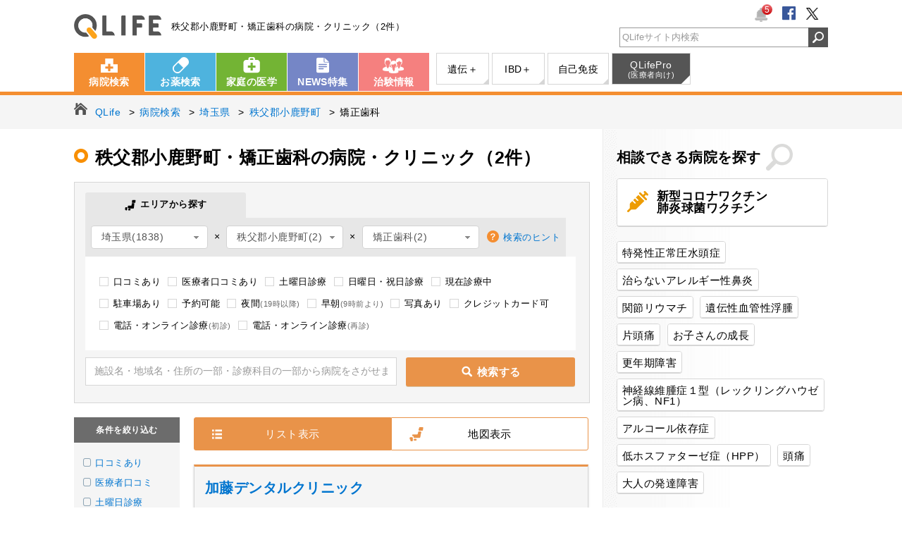

--- FILE ---
content_type: text/html; charset=UTF-8
request_url: https://www.qlife.jp/search_hospital11b_36_11_365_1
body_size: 16562
content:
<!DOCTYPE html>
<html lang="ja">
<head>
<meta charset="UTF-8">


<title>秩父郡小鹿野町・矯正歯科の病院・クリニック（2件）【QLife病院検索】</title>
<meta name="description" content="秩父郡小鹿野町（埼玉県）・矯正歯科の病院・クリニック2件の一覧です。患者さん・医師・看護師・薬剤師の口コミ・評判から探す事もできます。病院の詳細ページでは施設やスタッフの写真、駐車場などを掲載しています。">
<meta name="keywords" content="秩父郡小鹿野町,埼玉県,矯正歯科,病院,口コミ,評判,患者,医師,看護師,薬剤師,キューライフ,QLife">
<meta name="author" content="QLife, Inc.">
<meta name="robots" content="index,follow">
<meta name="referrer" content="origin-when-cross-origin">

<link rel="canonical" href="https://www.qlife.jp/search_hospital11b_36_11_365_1">

<meta property="og:title" content="秩父郡小鹿野町・矯正歯科の病院・クリニック（2件）" />
<meta property="og:type" content="place" />
<meta property="og:site_name" content="病院検索QLife" />
<meta property="og:description" content="秩父郡小鹿野町（埼玉県）・矯正歯科の病院・クリニック2件の一覧です。患者さん・医師・看護師・薬剤師の口コミ・評判から探す事もできます。病院の詳細ページでは施設やスタッフの写真、駐車場などを掲載しています。" />
<meta property="og:image" content="https://www.qlife.jp/og/qlifeface.png" />
<meta property="og:url" content="https://www.qlife.jp/search_hospital11b_36_11_365_1" />
<meta http-equiv="Pragma" content="no-cache">
<meta http-equiv="cache-control" content="no-cache">
<meta http-equiv="expires" content="0">
<meta name="viewport" content="width=1070">
<meta name="format-detection" content="telephone=no">

      
    <meta name="hospital_pc_pack_enabled" content="hospitalSearchPc,hospitalMapPc,hospitalMapsearchPc">

<script>
    (function(w,d,s,l,i){w[l]=w[l]||[];w[l].push({'gtm.start':
            new Date().getTime(),event:'gtm.js'});var f=d.getElementsByTagName(s)[0],
        j=d.createElement(s),dl=l!='dataLayer'?'&l='+l:'';j.async=true;j.src=
        'https://www.googletagmanager.com/gtm.js?id='+i+dl;f.parentNode.insertBefore(j,f);
    })(window,document,'script','dataLayer','GTM-52Q3L9Z');
</script>

<link rel="stylesheet" href="https://assets.qlife.jp/www.qlife.jp/hospital_pc.c9e7dcebf48fa528166c.css">
<!-- ▽ Google DFP ▽ -->
<script async='async' src='https://www.googletagservices.com/tag/js/gpt.js'></script>
<!-- ▽ OpenX HeaderBidding ▽ -->
<script>
  var googletag = googletag || {};
  googletag.cmd = googletag.cmd || [];

googletag.cmd.push(function() {
    googletag.defineSlot('/4108249/pc_hos_sqbnr_300_250_1', [300, 250], 'div-gpt-ad-pc_all_sqbnr_300_250_1').addService(googletag.pubads());
    googletag.defineSlot('/4108249/pc_all_300_600_1', [300, 600], 'div-gpt-ad-pc_all_300_600_1').addService(googletag.pubads());
    googletag.defineSlot('/4108249/pc_all_sidebnr_300_70', [300, 70], 'div-gpt-ad-pc_all_sidebnr_300_70').addService(googletag.pubads());
    
    googletag.defineSlot('/4108249/pc_topics_1', ['fluid',[298, 90]], 'div-gpt-ad-pc_topics_1').addService(googletag.pubads());
    googletag.defineSlot('/4108249/pc_topics_2', ['fluid',[298, 90]], 'div-gpt-ad-pc_topics_2').addService(googletag.pubads());
    googletag.defineSlot('/4108249/pc_topics_3', ['fluid',[298, 90]], 'div-gpt-ad-pc_topics_3').addService(googletag.pubads());
    googletag.defineSlot('/4108249/pc_topics_4', ['fluid',[298, 90]], 'div-gpt-ad-pc_topics_4').addService(googletag.pubads());
    googletag.defineSlot('/4108249/pc_topics_5', ['fluid',[298, 90]], 'div-gpt-ad-pc_topics_5').addService(googletag.pubads());
    googletag.defineSlot('/4108249/pc_topics_6', ['fluid',[298, 90]], 'div-gpt-ad-pc_topics_6').addService(googletag.pubads());
    
    
googletag.defineSlot('/4108249/pc_hos_v0_728_90_top', [728, 90], 'div-gpt-ad-pc_hos_v0_728_90_top').addService(googletag.pubads());
googletag.defineSlot('/4108249/pc_hos_v0_336_280_bottom1', [[300, 250],[336, 280]], 'div-gpt-ad-pc_hos_v0_336_280_bottom1').addService(googletag.pubads());
googletag.defineSlot('/4108249/pc_hos_v0_336_280_bottom2', [[300, 250],[336, 280]], 'div-gpt-ad-pc_hos_v0_336_280_bottom2').addService(googletag.pubads());
googletag.defineSlot('/4108249/pc_clinicalTrial_1', ['fluid'], 'div-gpt-ad-pc_clinicalTrial_1').addService(googletag.pubads());
googletag.defineSlot('/4108249/pc_clinicalTrial_2', ['fluid'], 'div-gpt-ad-pc_clinicalTrial_2').addService(googletag.pubads());
googletag.defineSlot('/4108249/pc_clinicalTrial_3', ['fluid'], 'div-gpt-ad-pc_clinicalTrial_3').addService(googletag.pubads());
googletag.defineSlot('/4108249/pc_clinicalTrial_4', ['fluid'], 'div-gpt-ad-pc_clinicalTrial_4').addService(googletag.pubads());

    googletag.pubads().setTargeting('ads_no','');
    googletag.pubads().setTargeting('site_name','hospital');
    googletag.pubads().setTargeting('abt10','2');
    googletag.pubads().setTargeting('abt12','9');
    
googletag.pubads().setTargeting('page_name',["hospital_search"]);
googletag.pubads().setTargeting('keyw',["埼玉県","秩父郡小鹿野町","矯正歯科"]);

    googletag.pubads().enableSingleRequest();
    googletag.pubads().collapseEmptyDivs();
    googletag.pubads().disableInitialLoad();
    googletag.enableServices();
});
</script>
<!-- △ Google DFP △ -->

<!-- ▽ Amazon HeaderBidding ▽ -->
<script type='text/javascript'>
!function(a9,a,p,s,t,A,g){if(a[a9])return;function q(c,r){a[a9]._Q.push([c,r])}a[a9]={init:function(){q("i",arguments)},fetchBids:function()
{q("f",arguments)},setDisplayBids:function(){},_Q:[]};A=p.createElement(s);A.async=!0;A.src=t;g=p.getElementsByTagName(s)[0];g.parentNode.insertBefore( A,g)}("apstag",window,document,"script","//c.amazon-adsystem.com/aax2/apstag.js");

apstag.init({ pubID: '3758',
adServer: 'googletag', bidTimeout: 2e3
});
apstag.fetchBids({ slots: [
{
slotID: 'div-gpt-ad-pc_all_sqbnr_300_250_1',
slotName: '/4108249/pc_hos_sqbnr_300_250_1',
sizes: [300, 250]
},
{
slotID: 'div-gpt-ad-pc_all_300_600_1',
slotName: '/4108249/pc_all_300_600_1',
sizes: [300, 250]
},
{
slotID: 'div-gpt-ad-pc_all_sidebnr_300_70',
slotName: '/4108249/pc_all_sidebnr_300_70',
sizes: [300, 70]
},

]
}, function(bids) {
// trigger the first request to DFP
googletag.cmd.push(function() { apstag.setDisplayBids(); googletag.pubads().refresh();
});
});
</script>

<!-- △ Amazon HeaderBidding △ -->



<script async="async" src="https://www.google.com/adsense/search/ads.js"></script>
<!-- other head elements from your page -->
<script type="text/javascript" charset="utf-8">
  (function(g,o){g[o]=g[o]||function(){(g[o]['q']=g[o]['q']||[]).push(
  arguments)},g[o]['t']=1*new Date})(window,'_googCsa');
</script>
<script type="text/javascript" src="//maps.google.com/maps/api/js?libraries=places&v=3&key=AIzaSyCQ279tcUMzlm4Fp8ct39o-KYxD2wS3C_o"></script>

<script defer src="https://assets.qlife.jp/www.qlife.jp/hospital_pc.fea4b138426bd7c6de41.js"></script>
<script>
(function(i,s,o,g,r,a,m){i['GoogleAnalyticsObject']=r;i[r]=i[r]||function(){
(i[r].q=i[r].q||[]).push(arguments)},i[r].l=1*new Date();a=s.createElement(o),
m=s.getElementsByTagName(o)[0];a.async=1;a.src=g;m.parentNode.insertBefore(a,m)
})(window,document,'script','//www.google-analytics.com/analytics.js','ga');

ga('create', 'UA-988781-1', 'auto');
ga('require', 'GTM-573RWFX');

ga('send', 'pageview');


ga('create', 'UA-988781-55', 'auto', {'name': 'newTracker'});
ga('newTracker.send', 'pageview');
</script>
<script>
window.addEventListener('DOMContentLoaded', function() {
  // 病院
  var h_history = new QLifeViewHistory('hospital');
h_history.outputHTML('section.hosp_history',5);
h_history.outputKuchikomiHTML('PC_hospital_history', undefined);
});
</script>

</head>
<body class="hospital hosp_search_result">

<noscript>
    <iframe src="https://www.googletagmanager.com/ns.html?id=GTM-52Q3L9Z"
            height="0" width="0" style="display:none;visibility:hidden"></iframe>
</noscript>

<link rel="stylesheet" href="https://www.qlife.jp/common/css/jbox-combined.min.css">
<link rel="stylesheet" href="https://www.qlife.jp/common/css/badge_pc.css">
<script src="https://www.qlife.jp/common/js/jbox-combined.min.js" defer></script>

<!-- javascript - お知らせバッジ機能 (テンプレート) -->
<div style="display:none" id="notice-badge-list-template">
    <div class="notice-badge-list">
        <p class="jBox_head">お知らせ</p>
        <span class="close">
            <img src="https://www.qlife.jp/common/img/pc/btn_badge_close.png" width="25" height="25">
        </span>
    </div>
</div>

<!-- javascript お知らせ機能 (実行) -->
<script>
    window.addEventListener('DOMContentLoaded', function() {
        var script = (function(){
          var _script = document.createElement('script');
          _script.src = "https://www.qlife.jp/common/js/badge.min.js";
          return _script;
        })();
        $('#jq-notice-badge').parent().append(script);
        $('#jq-notice-badge').noticeBade({
            domain : 'https://www.qlife.jp',
            service: 'hospital'
        });
    });
</script>

<header id="header">
  <div class="inner">
    <div class="logo"><a href="https://www.qlife.jp/" onclick="ga('send', 'event', 'header_ロゴ_QLife', 'www.qlife.jp/', '');">QLife</a><em class="cc">秩父郡小鹿野町・矯正歯科の病院・クリニック（2件）</em></div>
    <ul class="clubQLife cl">
      <li class="badge">
        <div id="jq-notice-badge" style="display:none;">
          <img src="https://www.qlife.jp/common/img/pc/icon_header_badge.png" width="20" height="20">
          <span style="display:none;">0</span>
        </div>
      </li>
      <li class="sns"><a rel="nofollow" href="https://www.facebook.com/QLife.inc" target="_blank" onclick="ga('send', 'event', 'header_ソーシャルボタン_フェイスブック', 'https://www.facebook.com/QLife.inc', '');"><img src="https://www.qlife.jp/common/img/pc/icon_header_fb.png" alt=""></a></li>
        <li class="sns"><a rel="nofollow" href="https://twitter.com/qlifesquare" target="_blank" onclick="ga('send', 'event', 'header_ソーシャルボタン_ツイッター', 'https://twitter.com/qlifesquare', '');"><img src="https://www.qlife.jp/common/img/pc/icon_header_tw.png" alt=""></a></li>
    </ul>
    <div id="head_srchBox" class="watermark">
      <form action="/site_search" method="get" id="srch" onsubmit="ga('send', 'event', 'header_検索フォーム_検索', 'qlife.jp', $('#head_srchInput').val());">
      <input type="text" name="q" id="head_srchInput" style="padding-left:3px; color:#999;" onfocus="if (this.value == 'QLifeサイト内検索'){ this.value = ''; this.style.color = '#333';}" onblur="if (this.value == ''){ this.value = 'QLifeサイト内検索'; this.style.color = '#999';}" value="QLifeサイト内検索">
      <input id="head_srchBtn" class="synthesis" type="image" src="https://www.qlife.jp/common/img/pc/header_btn_search.png" alt="検索アイコン">
      </form>
    </div>
  </div><!-- /.inner  -->
</header><!-- /#header -->

<nav class="gnav">
<div class="inner cl">
  <ul class="global cl">
    <li class="nv01"><a href="https://www.qlife.jp/hospital/" onclick="ga('send', 'event', 'header_グロナビ_病院検索', 'www.qlife.jp/hospital/', '');">病院検索</a></li>
    <li class="nv02"><a href="https://www.qlife.jp/meds/" onclick="ga('send', 'event', 'header_グロナビ_お薬検索', 'www.qlife.jp/meds/', '');">お薬検索</a></li>
    <li class="nv03"><a href="https://www.qlife.jp/dictionary/" onclick="ga('send', 'event', 'header_グロナビ_家庭の医学', 'www.qlife.jp/dictionary/', '');">家庭の医学</a></li>
    <li class="nv04"><a href="https://www.qlife.jp/square/" onclick="ga('send', 'event', 'header_グロナビ_NEWS特集', 'www.qlife.jp/square/', '');">NEWS特集</a></li>
    <li class="nv05"><a href="https://join.qlife.jp/" onclick="ga('send', 'event', 'header_グロナビ_治験情報', 'join.qlife.jp/', '');">治験情報</a></li>
  </ul>
  <ul class="sub cl">
    <li class="nv03"><a target="_blank" href="https://genetics.qlife.jp/" onclick="ga('send', 'event', 'header_グロナビ（サブ）_遺伝性疾患＋', 'genetics.qlife.jp', '');">遺伝＋</a></li>
    <li class="nv04"><a target="_blank" href="https://ibd.qlife.jp/" onclick="ga('send', 'event', 'header_グロナビ（サブ）_IBD＋', 'ibd.qlife.jp', '');">IBD＋</a></li>
    <li class="nv05"><a target="_blank" href="https://autoimmune.qlife.jp/" onclick="ga('send', 'event', 'header_グロナビ（サブ）_自己免疫', 'autoimmune.qlife.jp', '');">自己免疫</a></li>
    <li class="nv07 qlifepro"><a target="_blank" href="http://www.qlifepro.com/" onclick="ga('send', 'event', 'header_グロナビ（サブ）_医療者向け', 'www.qlifepro.com/', '');">QLifePro<span>(医療者向け)</span></a></li>
  </ul>
</div><!-- /.inner  -->
</nav><!-- /.gnav -->


<nav class="topic_path">
  <ul class="cl" itemscope itemtype="http://schema.org/BreadcrumbList">

  <li itemprop="itemListElement" itemscope itemtype="http://schema.org/ListItem">
    <a itemprop="item" href="/" onclick="ga('send', 'event', 'main_パンくず_パンくず', 'www.qlife.jp/', '');"><span itemprop="name">QLife</span></a>
  </li>
  <li itemprop="itemListElement" itemscope itemtype="http://schema.org/ListItem">
    <a itemprop="item" href="/hospital/" onclick="ga('send', 'event', 'main_パンくず_パンくず', 'www.qlife.jp/hospital/', '');"><span itemprop="name">病院検索</span></a>
  </li>
  
 <li itemprop="itemListElement" itemscope itemtype="http://schema.org/ListItem">
  <a itemprop="item" href="/search_hospital11b_0_11_0_1" onclick="ga('send', 'event', 'main_パンくず_パンくず', 'www.qlife.jp/search_hospital', '');"><span itemprop="name">埼玉県</span></a>
</li>
   <li itemprop="itemListElement" itemscope itemtype="http://schema.org/ListItem">
  <a itemprop="item" href="/search_hospital11b_0_11_365_1" onclick="ga('send', 'event', 'main_パンくず_パンくず', 'www.qlife.jp/search_hospital', '');"><span itemprop="name">秩父郡小鹿野町</span></a>
</li>
   <li itemprop="itemListElement" itemscope itemtype="http://schema.org/ListItem">
  <span itemprop="name">矯正歯科</span>
</li>
  
</ul>
</nav><!-- /.topic_path -->


<section class="fixed_header hide">
  <nav class="fh_nav">
<div class="inner cl">
  <ul class="global cl">
    <li class="nv01"><a href="https://www.qlife.jp/hospital/" onclick="ga('send', 'event', 'header_フローティングメニュー_病院検索', 'www.qlife.jp/hospital/', '');">病院検索</a></li>
    <li class="nv02"><a href="https://www.qlife.jp/meds/" onclick="ga('send', 'event', 'header_フローティングメニュー_お薬検索', 'www.qlife.jp/meds/', '');">お薬検索</a></li>
    <li class="nv03"><a href="https://www.qlife.jp/dictionary/" onclick="ga('send', 'event', 'header_フローティングメニュー_家庭の医学', 'www.qlife.jp/dictionary/', '');">家庭の医学</a></li>
    <li class="nv04"><a href="https://www.qlife.jp/square/" onclick="ga('send', 'event', 'header_フローティングメニュー_NEWS特集', 'www.qlife.jp/square/', '');">NEWS特集</a></li>
    <li class="nv05"><a href="https://join.qlife.jp/" onclick="ga('send', 'event', 'header_フローティングメニュー_治験情報', 'join.qlife.jp/', '');">治験情報</a></li>
  </ul>
  <ul class="sub cl">
    <li class="nv03"><a target="_blank" href="https://genetics.qlife.jp/" onclick="ga('send', 'event', 'header_フローティングメニュー（サブ）_遺伝性疾患＋', 'genetics.qlife.jp', '');">遺伝＋</a></li>
    <li class="nv04"><a target="_blank" href="https://ibd.qlife.jp/" onclick="ga('send', 'event', 'header_フローティングメニュー（サブ）_IBD＋', 'ibd.qlife.jp', '');">IBD＋</a></li>
    <li class="nv05"><a target="_blank" href="https://autoimmune.qlife.jp/" onclick="ga('send', 'event', 'header_フローティングメニュー（サブ）_自己免疫', 'autoimmune.qlife.jp', '');">自己免疫</a></li>
    <li class="nv07 qlifepro"><a target="_blank" href="http://www.qlifepro.com/" onclick="ga('send', 'event', 'header_フローティングメニュー（サブ）_医療者向け', 'www.qlifepro.com/', '');">QLifePro<span>(医療者向け)</span></a></li>
  </ul>
</div><!-- /.inner  -->

  </nav>


</section><!-- /.fixed_header -->

<section id="container" class="cl">

<main id="main">


<article id="contents">
  <section class="page_header cl">
    <h1 class="page_title">
      秩父郡小鹿野町・矯正歯科の病院・クリニック（2件）
          </h1>
  </section><!-- /.page_header -->


<section class="search_form cl">
    <section class="search_hospital">

<form method="get" id="search_box">
  <div class="form_inner">
    <ul class="searchHospitalTab font_ss clearfix">
      <li><span class="icomoon icon-map_02"> エリアから探す</span></li>
    </ul>
    <div class="opt">
      <div class="opt_box hospitalsearchSelect">
        <select id="select_pref">
          <option value="0">都道府県</option>
            <option value="1">北海道(756)</option>
              <option value="2">青森県(134)</option>
              <option value="3">岩手県(160)</option>
              <option value="4">宮城県(379)</option>
              <option value="5">秋田県(150)</option>
              <option value="6">山形県(101)</option>
              <option value="7">福島県(227)</option>
              <option value="8">茨城県(516)</option>
              <option value="9">栃木県(350)</option>
              <option value="10">群馬県(385)</option>
              <option value="11" selected>埼玉県(1838)</option>
              <option value="12">千葉県(1637)</option>
              <option value="13">東京都(5669)</option>
              <option value="14">神奈川県(2444)</option>
              <option value="15">新潟県(287)</option>
              <option value="16">富山県(107)</option>
              <option value="17">石川県(104)</option>
              <option value="18">福井県(69)</option>
              <option value="19">山梨県(112)</option>
              <option value="20">長野県(240)</option>
              <option value="21">岐阜県(287)</option>
              <option value="22">静岡県(546)</option>
              <option value="23">愛知県(1530)</option>
              <option value="24">三重県(276)</option>
              <option value="25">滋賀県(196)</option>
              <option value="26">京都府(374)</option>
              <option value="27">大阪府(852)</option>
              <option value="28">兵庫県(962)</option>
              <option value="29">奈良県(148)</option>
              <option value="30">和歌山県(131)</option>
              <option value="31">鳥取県(56)</option>
              <option value="32">島根県(37)</option>
              <option value="33">岡山県(315)</option>
              <option value="34">広島県(471)</option>
              <option value="35">山口県(231)</option>
              <option value="36">徳島県(137)</option>
              <option value="37">香川県(136)</option>
              <option value="38">愛媛県(169)</option>
              <option value="39">高知県(68)</option>
              <option value="40">福岡県(1342)</option>
              <option value="41">佐賀県(161)</option>
              <option value="42">長崎県(258)</option>
              <option value="43">熊本県(371)</option>
              <option value="44">大分県(128)</option>
              <option value="45">宮崎県(114)</option>
              <option value="46">鹿児島県(373)</option>
              <option value="47">沖縄県(244)</option>
          </select>
        &nbsp;×&nbsp;
        <select id="select_city">
          <option value="0">市区町村</option>
                  <option value="101">さいたま市西区(16)</option>
                    <option value="102">さいたま市北区(41)</option>
                    <option value="103">さいたま市大宮区(55)</option>
                    <option value="104">さいたま市見沼区(38)</option>
                    <option value="105">さいたま市中央区(33)</option>
                    <option value="106">さいたま市桜区(20)</option>
                    <option value="107">さいたま市浦和区(89)</option>
                    <option value="108">さいたま市南区(54)</option>
                    <option value="109">さいたま市緑区(37)</option>
                    <option value="110">さいたま市岩槻区(26)</option>
                    <option value="201">川越市(84)</option>
                    <option value="202">熊谷市(49)</option>
                    <option value="203">川口市(150)</option>
                    <option value="206">行田市(17)</option>
                    <option value="207">秩父市(15)</option>
                    <option value="208">所沢市(85)</option>
                    <option value="209">飯能市(16)</option>
                    <option value="210">加須市(22)</option>
                    <option value="211">本庄市(22)</option>
                    <option value="212">東松山市(26)</option>
                    <option value="214">春日部市(59)</option>
                    <option value="215">狭山市(29)</option>
                    <option value="216">羽生市(8)</option>
                    <option value="217">鴻巣市(28)</option>
                    <option value="218">深谷市(22)</option>
                    <option value="219">上尾市(42)</option>
                    <option value="221">草加市(65)</option>
                    <option value="222">越谷市(94)</option>
                    <option value="223">蕨市(18)</option>
                    <option value="224">戸田市(37)</option>
                    <option value="225">入間市(29)</option>
                    <option value="227">朝霞市(36)</option>
                    <option value="228">志木市(21)</option>
                    <option value="229">和光市(24)</option>
                    <option value="230">新座市(40)</option>
                    <option value="231">桶川市(17)</option>
                    <option value="232">久喜市(46)</option>
                    <option value="233">北本市(11)</option>
                    <option value="234">八潮市(18)</option>
                    <option value="235">富士見市(38)</option>
                    <option value="237">三郷市(30)</option>
                    <option value="238">蓮田市(20)</option>
                    <option value="239">坂戸市(34)</option>
                    <option value="240">幸手市(9)</option>
                    <option value="241">鶴ヶ島市(15)</option>
                    <option value="242">日高市(8)</option>
                    <option value="243">吉川市(19)</option>
                    <option value="245">ふじみ野市(33)</option>
                    <option value="246">白岡市(13)</option>
                    <option value="301">北足立郡伊奈町(8)</option>
                    <option value="324">入間郡三芳町(7)</option>
                    <option value="326">入間郡毛呂山町(6)</option>
                      <option value="341">比企郡滑川町(7)</option>
                    <option value="342">比企郡嵐山町(2)</option>
                    <option value="343">比企郡小川町(6)</option>
                    <option value="346">比企郡川島町(4)</option>
                    <option value="347">比企郡吉見町(1)</option>
                    <option value="348">比企郡鳩山町(4)</option>
                    <option value="349">比企郡ときがわ町(3)</option>
                      <option value="362">秩父郡皆野町(2)</option>
                    <option value="363">秩父郡長瀞町(1)</option>
                    <option value="365" selected>秩父郡小鹿野町(2)</option>
                    <option value="381">児玉郡美里町(1)</option>
                    <option value="383">児玉郡神川町(1)</option>
                    <option value="385">児玉郡上里町(4)</option>
                    <option value="408">大里郡寄居町(6)</option>
                    <option value="442">南埼玉郡宮代町(6)</option>
                    <option value="464">北葛飾郡杉戸町(5)</option>
                    <option value="465">北葛飾郡松伏町(4)</option>
          </select>
        &nbsp;×&nbsp;
        <select id="select_subject">
          <option value="0">診療科目</option>
        <optgroup label="内科">
                <option value="1">内科(7)</option>
                          <option value="4">呼吸器科(1)</option>
                    <option value="14">消化器科(1)</option>
                          <option value="3">循環器科(3)</option>
                                                        </optgroup>
        <optgroup label="外科">
                <option value="2">外科(1)</option>
                    <option value="6">整形外科(1)</option>
                                <option value="10">脳神経外科(1)</option>
                                <option value="28">リウマチ科(1)</option>
                    <option value="12">リハビリテーション科(2)</option>
                          </optgroup>
        <optgroup label="心療内科・精神科">
                      <option value="21">精神科(1)</option>
                    <option value="26">心療内科(1)</option>
              </optgroup>
        <optgroup label="女性医療">
                            <option value="24">婦人科(1)</option>
                          </optgroup>
        <optgroup label="小児医療">
                <option value="16">小児科(3)</option>
                                </optgroup>
        <optgroup label="眼科・耳鼻咽喉科">
                <option value="18">眼科(2)</option>
                    <option value="19">耳鼻咽喉科(1)</option>
                    </optgroup>
        <optgroup label="泌尿器科・肛門科">
                                        </optgroup>
        <optgroup label="皮膚科">
                      </optgroup>
        <optgroup label="歯科医療">
                <option value="35">歯科(5)</option>
                    <option value="36" selected>矯正歯科(2)</option>
                    <option value="37">小児歯科(3)</option>
                    <option value="38">歯科口腔外科(2)</option>
              </optgroup>
        <optgroup label="その他">
                                                          </optgroup>
        </select>
        <!-- 検索のヒント -->
        <p class="help"><a href="javascript:void(0);" data-featherlight="#hospital_hint" data-featherlight-after-content="this.$content.css('height', Math.floor($( window ).height()*0.8) + 'px');" class="button-link">検索のヒント</a></p>
      </div>
    </div>
    <!-- /.opt -->

    <div class="detail">
      <ul class="detail_opt cl">
        <li>
          <input type="checkbox" name="uk" id="detail_opt01" onclick="ga('send', 'event', 'main_検索窓下_こだわり条件選択_口コミあり', 'www.qlife.jp/search_hospital', '1');" value="1" >
          <label for="detail_opt01">口コミあり</label>
        </li>
        <li>
          <input type="checkbox" name="mk" id="detail_opt02" onclick="ga('send', 'event', 'main_検索窓下_こだわり条件選択_医療者口コミあり', 'www.qlife.jp/search_hospital', '1');" value="1" >
          <label for="detail_opt02">医療者口コミあり</label>
        </li>
        <li>
          <input type="checkbox" name="st" id="detail_saturday" onclick="ga('send', 'event', 'main_検索窓下_こだわり条件選択_土曜日診療', 'www.qlife.jp/search_hospital', '1');" value="1" >
          <label for="detail_saturday">土曜日診療</label>
        </li>
        <li>
          <input type="checkbox" name="ho" id="detail_holiday" onclick="ga('send', 'event', 'main_検索窓下_こだわり条件選択_日曜日・祝日診療', 'www.qlife.jp/search_hospital', '1');" value="1" >
          <label for="detail_holiday">日曜日・祝日診療</label>
        </li>
        <li>
          <input type="checkbox" name="no" id="detail_now_open" onclick="ga('send', 'event', 'main_検索窓下_こだわり条件選択_現在診療中', 'www.qlife.jp/search_hospital', '1');" value="1" >
          <label for="detail_now_open">現在診療中</label>
        </li>
        <li>
          <input type="checkbox" name="pk" id="detail_parking" onclick="ga('send', 'event', 'main_検索窓下_こだわり条件選択_駐車場あり', 'www.qlife.jp/search_hospital', '1');" value="1" >
          <label for="detail_parking">駐車場あり</label>
        </li>
        <li>
          <input type="checkbox" name="re" id="detail_opt03" onclick="ga('send', 'event', 'main_検索窓下_こだわり条件選択_予約可能', 'www.qlife.jp/search_hospital', '1');" value="1" >
          <label for="detail_opt03">予約可能</label>
        </li>
        <li>
          <input type="checkbox" name="mn" id="detail_midnight" onclick="ga('send', 'event', 'main_検索窓下_こだわり条件選択_夜間', 'www.qlife.jp/search_hospital', '1');" value="1" >
          <label for="detail_midnight">夜間<span class="detail_optNotice">(19時以降)</span></label>
        </li>
        <li>
          <input type="checkbox" name="em" id="detail_early_morning" onclick="ga('send', 'event', 'main_検索窓下_こだわり条件選択_早朝', 'www.qlife.jp/search_hospital', '1');" value="1" >
          <label for="detail_early_morning">早朝<span class="detail_optNotice">(9時前より)</span></label>
        </li>
        <li>
          <input type="checkbox" name="ph" id="detail_opt04" onclick="ga('send', 'event', 'main_検索窓下_こだわり条件選択_写真あり', 'www.qlife.jp/search_hospital', '1');" value="1" >
          <label for="detail_opt04">写真あり</label>
        </li>
        <li>
          <input type="checkbox" name="cp" id="detail_creditcard_payment" onclick="ga('send', 'event', 'main_検索窓下_こだわり条件選択_クレジットカード可', 'www.qlife.jp/search_hospital', '1');" value="1" >
          <label for="detail_creditcard_payment">クレジットカード可</label>
        </li>
        <li>
          <input type="checkbox" name="rf" id="detail_remote_diagnosis_first" onclick="ga('send', 'event', 'main_検索窓下_こだわり条件選択_電話・オンライン診療_初診', 'www.qlife.jp/search_hospital', '1');" value="1" >
          <label for="detail_remote_diagnosis_first">電話・オンライン診療<span class="detail_optNotice">(初診)</span></label>
        </li>
        <li>
          <input type="checkbox" name="rr" id="detail_remote_diagnosis_revisit" onclick="ga('send', 'event', 'main_検索窓下_こだわり条件選択_電話・オンライン診療_再診', 'www.qlife.jp/search_hospital', '1');" value="1" >
          <label for="detail_remote_diagnosis_revisit">電話・オンライン診療<span class="detail_optNotice">(再診)</span></label>
        </li>
      </ul>
    </div><!-- /.detail -->
    <input class="search_input searchHospitalInputText" type="text" name="k" id="hossrchInput" onfocus="if (this.value == '施設名・地域名・住所の一部・診療科目の一部から病院をさがせます'){ this.value = ''; this.style.color = '#333';}" onblur="if (this.value == ''){ this.value = '施設名・地域名・住所の一部・診療科目の一部から病院をさがせます'; this.style.color = '#999';}" value="施設名・地域名・住所の一部・診療科目の一部から病院をさがせます" style="color: rgb(153, 153, 153);" >
    <label class="searchHospitalButton"><input type="submit"><span class="commonBtn-orange icomoon icon-loope_01">検索する</span></label>

    <p class="more" id="same_word"  style="display:none;"><a href="/search_kuchikomi11__0_0_1" onclick="ga('send', 'event', 'main_検索フォーム_口コミを探す', 'www.qlife.jp/search_kuchikomi', '');">同じキーワードで口コミを検索する</a></p>  </div><!-- /.form_inner -->

</form>

  </section><!-- /.search_hospital -->
  <section class="search_hospitalmap" style="display:none;">

<form method="get" id="msearch_box">
  <div class="form_inner">
    <ul class="searchHospitalTab font_ss clearfix">
      <li><span class="icomoon icon-map_02"> エリアから探す</span></li>
    </ul>
    <div class="opt">
      <div class="opt_box hospitalsearchSelect">
        <select id="mselect_pref">
          <option value="0">都道府県</option>
            <option value="1">北海道(756)</option>
              <option value="2">青森県(134)</option>
              <option value="3">岩手県(160)</option>
              <option value="4">宮城県(379)</option>
              <option value="5">秋田県(150)</option>
              <option value="6">山形県(101)</option>
              <option value="7">福島県(227)</option>
              <option value="8">茨城県(516)</option>
              <option value="9">栃木県(350)</option>
              <option value="10">群馬県(385)</option>
              <option value="11" selected>埼玉県(1838)</option>
              <option value="12">千葉県(1637)</option>
              <option value="13">東京都(5669)</option>
              <option value="14">神奈川県(2444)</option>
              <option value="15">新潟県(287)</option>
              <option value="16">富山県(107)</option>
              <option value="17">石川県(104)</option>
              <option value="18">福井県(69)</option>
              <option value="19">山梨県(112)</option>
              <option value="20">長野県(240)</option>
              <option value="21">岐阜県(287)</option>
              <option value="22">静岡県(546)</option>
              <option value="23">愛知県(1530)</option>
              <option value="24">三重県(276)</option>
              <option value="25">滋賀県(196)</option>
              <option value="26">京都府(374)</option>
              <option value="27">大阪府(852)</option>
              <option value="28">兵庫県(962)</option>
              <option value="29">奈良県(148)</option>
              <option value="30">和歌山県(131)</option>
              <option value="31">鳥取県(56)</option>
              <option value="32">島根県(37)</option>
              <option value="33">岡山県(315)</option>
              <option value="34">広島県(471)</option>
              <option value="35">山口県(231)</option>
              <option value="36">徳島県(137)</option>
              <option value="37">香川県(136)</option>
              <option value="38">愛媛県(169)</option>
              <option value="39">高知県(68)</option>
              <option value="40">福岡県(1342)</option>
              <option value="41">佐賀県(161)</option>
              <option value="42">長崎県(258)</option>
              <option value="43">熊本県(371)</option>
              <option value="44">大分県(128)</option>
              <option value="45">宮崎県(114)</option>
              <option value="46">鹿児島県(373)</option>
              <option value="47">沖縄県(244)</option>
          </select>
        &nbsp;×&nbsp;
        <select id="mselect_city">
          <option value="0">市区町村</option>
                  <option value="101">さいたま市西区(16)</option>
                    <option value="102">さいたま市北区(41)</option>
                    <option value="103">さいたま市大宮区(55)</option>
                    <option value="104">さいたま市見沼区(38)</option>
                    <option value="105">さいたま市中央区(33)</option>
                    <option value="106">さいたま市桜区(20)</option>
                    <option value="107">さいたま市浦和区(89)</option>
                    <option value="108">さいたま市南区(54)</option>
                    <option value="109">さいたま市緑区(37)</option>
                    <option value="110">さいたま市岩槻区(26)</option>
                    <option value="201">川越市(84)</option>
                    <option value="202">熊谷市(49)</option>
                    <option value="203">川口市(150)</option>
                    <option value="206">行田市(17)</option>
                    <option value="207">秩父市(15)</option>
                    <option value="208">所沢市(85)</option>
                    <option value="209">飯能市(16)</option>
                    <option value="210">加須市(22)</option>
                    <option value="211">本庄市(22)</option>
                    <option value="212">東松山市(26)</option>
                    <option value="214">春日部市(59)</option>
                    <option value="215">狭山市(29)</option>
                    <option value="216">羽生市(8)</option>
                    <option value="217">鴻巣市(28)</option>
                    <option value="218">深谷市(22)</option>
                    <option value="219">上尾市(42)</option>
                    <option value="221">草加市(65)</option>
                    <option value="222">越谷市(94)</option>
                    <option value="223">蕨市(18)</option>
                    <option value="224">戸田市(37)</option>
                    <option value="225">入間市(29)</option>
                    <option value="227">朝霞市(36)</option>
                    <option value="228">志木市(21)</option>
                    <option value="229">和光市(24)</option>
                    <option value="230">新座市(40)</option>
                    <option value="231">桶川市(17)</option>
                    <option value="232">久喜市(46)</option>
                    <option value="233">北本市(11)</option>
                    <option value="234">八潮市(18)</option>
                    <option value="235">富士見市(38)</option>
                    <option value="237">三郷市(30)</option>
                    <option value="238">蓮田市(20)</option>
                    <option value="239">坂戸市(34)</option>
                    <option value="240">幸手市(9)</option>
                    <option value="241">鶴ヶ島市(15)</option>
                    <option value="242">日高市(8)</option>
                    <option value="243">吉川市(19)</option>
                    <option value="245">ふじみ野市(33)</option>
                    <option value="246">白岡市(13)</option>
                    <option value="301">北足立郡伊奈町(8)</option>
                    <option value="324">入間郡三芳町(7)</option>
                    <option value="326">入間郡毛呂山町(6)</option>
                      <option value="341">比企郡滑川町(7)</option>
                    <option value="342">比企郡嵐山町(2)</option>
                    <option value="343">比企郡小川町(6)</option>
                    <option value="346">比企郡川島町(4)</option>
                    <option value="347">比企郡吉見町(1)</option>
                    <option value="348">比企郡鳩山町(4)</option>
                    <option value="349">比企郡ときがわ町(3)</option>
                      <option value="362">秩父郡皆野町(2)</option>
                    <option value="363">秩父郡長瀞町(1)</option>
                    <option value="365" selected>秩父郡小鹿野町(2)</option>
                    <option value="381">児玉郡美里町(1)</option>
                    <option value="383">児玉郡神川町(1)</option>
                    <option value="385">児玉郡上里町(4)</option>
                    <option value="408">大里郡寄居町(6)</option>
                    <option value="442">南埼玉郡宮代町(6)</option>
                    <option value="464">北葛飾郡杉戸町(5)</option>
                    <option value="465">北葛飾郡松伏町(4)</option>
          </select>
        &nbsp;×&nbsp;
        <select id="mselect_subject">
          <option value="0">診療科目</option>
        <optgroup label="内科">
                <option value="1">内科(7)</option>
                          <option value="4">呼吸器科(1)</option>
                    <option value="14">消化器科(1)</option>
                          <option value="3">循環器科(3)</option>
                                                        </optgroup>
        <optgroup label="外科">
                <option value="2">外科(1)</option>
                    <option value="6">整形外科(1)</option>
                                <option value="10">脳神経外科(1)</option>
                                <option value="28">リウマチ科(1)</option>
                    <option value="12">リハビリテーション科(2)</option>
                          </optgroup>
        <optgroup label="心療内科・精神科">
                      <option value="21">精神科(1)</option>
                    <option value="26">心療内科(1)</option>
              </optgroup>
        <optgroup label="女性医療">
                            <option value="24">婦人科(1)</option>
                          </optgroup>
        <optgroup label="小児医療">
                <option value="16">小児科(3)</option>
                                </optgroup>
        <optgroup label="眼科・耳鼻咽喉科">
                <option value="18">眼科(2)</option>
                    <option value="19">耳鼻咽喉科(1)</option>
                    </optgroup>
        <optgroup label="泌尿器科・肛門科">
                                        </optgroup>
        <optgroup label="皮膚科">
                      </optgroup>
        <optgroup label="歯科医療">
                <option value="35">歯科(5)</option>
                    <option value="36" selected>矯正歯科(2)</option>
                    <option value="37">小児歯科(3)</option>
                    <option value="38">歯科口腔外科(2)</option>
              </optgroup>
        <optgroup label="その他">
                                                          </optgroup>
        </select>
        <!-- 検索のヒント -->
        <p class="help"><a href="javascript:void(0);" data-featherlight="#hospital_hint" data-featherlight-after-content="this.$content.css('height', Math.floor($( window ).height()*0.8) + 'px');" class="button-link font_ss">検索のヒント</a></p>
      </div>
    </div>
    <!-- /.opt -->

    <div class="detail">
      <ul class="detail_opt cl">
        <li>
          <input type="checkbox" name="uk" id="mdetail_opt01" onclick="ga('send', 'event', 'main_検索窓下_こだわり条件選択_口コミあり', 'www.qlife.jp/search_hospital', '1');" value="1" >
          <label for="mdetail_opt01">口コミあり</label>
        </li>
        <li>
          <input type="checkbox" name="mk" id="mdetail_opt02" onclick="ga('send', 'event', 'main_検索窓下_こだわり条件選択_医療者口コミあり', 'www.qlife.jp/search_hospital', '1');" value="1" >
          <label for="mdetail_opt02">医療者口コミあり</label>
        </li>
        <li>
          <input type="checkbox" name="st" id="mdetail_saturday" onclick="ga('send', 'event', 'main_検索窓下_こだわり条件選択_土曜日診療', 'www.qlife.jp/search_hospital', '1');" value="1" >
          <label for="mdetail_saturday">土曜日診療</label>
        </li>
        <li>
          <input type="checkbox" name="ho" id="mdetail_holiday" onclick="ga('send', 'event', 'main_検索窓下_こだわり条件選択_日曜日・祝日診療', 'www.qlife.jp/search_hospital', '1');" value="1" >
          <label for="mdetail_holiday">日曜日・祝日診療</label>
        </li>
        <li>
          <input type="checkbox" name="no" id="mdetail_now_open" onclick="ga('send', 'event', 'main_検索窓下_こだわり条件選択_現在診療中', 'www.qlife.jp/search_hospital', '1');" value="1" >
          <label for="mdetail_now_open">現在診療中</label>
        </li>
        <li>
          <input type="checkbox" name="pk" id="mdetail_parking" onclick="ga('send', 'event', 'main_検索窓下_こだわり条件選択_駐車場あり', 'www.qlife.jp/search_hospital', '1');" value="1" >
          <label for="mdetail_parking">駐車場あり</label>
        </li>
        <li>
          <input type="checkbox" name="re" id="mdetail_opt03" onclick="ga('send', 'event', 'main_検索窓下_こだわり条件選択_予約可能', 'www.qlife.jp/search_hospital', '1');" value="1" >
          <label for="mdetail_opt03">予約可能</label>
        </li>
        <li>
          <input type="checkbox" name="mn" id="mdetail_midnight" onclick="ga('send', 'event', 'main_検索窓下_こだわり条件選択_夜間', 'www.qlife.jp/search_hospital', '1');" value="1" >
          <label for="mdetail_midnight">夜間<span class="detail_optNotice">(19時以降)</span></label>
        </li>
        <li>
          <input type="checkbox" name="em" id="mdetail_early_morning" onclick="ga('send', 'event', 'main_検索窓下_こだわり条件選択_早朝', 'www.qlife.jp/search_hospital', '1');" value="1" >
          <label for="mdetail_early_morning">早朝<span class="detail_optNotice">(9時前より)</span></label>
        </li>
        <li>
          <input type="checkbox" name="ph" id="mdetail_opt04" onclick="ga('send', 'event', 'main_検索窓下_こだわり条件選択_写真あり', 'www.qlife.jp/search_hospital', '1');" value="1" >
          <label for="mdetail_opt04">写真あり</label>
        </li>
        <li>
          <input type="checkbox" name="cp" id="mdetail_creditcard_payment" onclick="ga('send', 'event', 'main_検索窓下_こだわり条件選択_クレジットカード可', 'www.qlife.jp/search_hospital', '1');" value="1" >
          <label for="mdetail_creditcard_payment">クレジットカード可</label>
        </li>
        <li>
          <input type="checkbox" name="rf" id="mdetail_remote_diagnosis_first" onclick="ga('send', 'event', 'main_検索窓下_こだわり条件選択_電話・オンライン診療_初診', 'www.qlife.jp/search_hospital', '1');" value="1" >
          <label for="mdetail_remote_diagnosis_first">電話・オンライン診療<span class="detail_optNotice">(初診)</span></label>
        </li>
        <li>
          <input type="checkbox" name="rr" id="mdetail_remote_diagnosis_revisit" onclick="ga('send', 'event', 'main_検索窓下_こだわり条件選択_電話・オンライン診療_再診', 'www.qlife.jp/search_hospital', '1');" value="1" >
          <label for="mdetail_remote_diagnosis_revisit">電話・オンライン診療<span class="detail_optNotice">(再診)</span></label>
        </li>
      </ul>
    </div><!-- /.detail -->
    <input class="search_input searchHospitalInputText" type="text" name="k" id="hossrchInput" onfocus="if (this.value == '施設名・地域名・住所の一部・診療科目の一部から病院をさがせます'){ this.value = ''; this.style.color = '#333';}" onblur="if (this.value == ''){ this.value = '施設名・地域名・住所の一部・診療科目の一部から病院をさがせます'; this.style.color = '#999';}" value="施設名・地域名・住所の一部・診療科目の一部から病院をさがせます" style="color: rgb(153, 153, 153);" >
    <label class="searchHospitalButton"><input type="submit"><span class="commonBtn-orange icomoon icon-loope_01">検索する</span></label>

    <p class="more" id="same_word"  style="display:none;"><a href="/search_kuchikomi11__0_0_1" onclick="ga('send', 'event', 'main_検索フォーム_口コミを探す', 'www.qlife.jp/search_kuchikomi', '');">同じキーワードで口コミを検索する</a></p>  </div><!-- /.form_inner -->

</form>

  </section><!-- /.search_hospitalmap -->
  </section><!-- /.search_form -->

<div id="hospital_hint" class="modal-content">
  <!-- モーダルウィンドウのコンテンツ開始 -->
<section class="page_header">
  <h2 class="page_title">検索のヒント</h2>
</section>
<!-- /.page_header -->

<section class="para">
  <h3 class="heading_level2">キーワードから検索する</h3>
  <p class="text_body mb20"> 「病院名」「診療科目」「住所」の一部などから病院を探すことができます。<br>
    また、複数のキーワードを組み合わせて、より絞り込んだ検索ができます。キーワードをスペースで区切って2つ以上入力してください。</p>
    <p class="text_body mb20"> 例）鈴木　内科　港区<br>
    目的の病院が検索できない場合は、ワードを短くして試してください。</p>
    <p class="text_body mb20">例）「NTT病院」ではヒットしない。正しくは「NTT東日本関東病院」<br>
    →「NTT」で検索してみる。 </p>
</section>
<section class="para">
  <h3 class="heading_level2">都道府県、市区町村、診療科目から検索する</h3>
  <p class="text_body mb20"> まだ病院が決まっておらず、地域と診療科目から探したい場合に適した検索です。</p>
    <p class="text_body mb20">
    ステップ1：都道府県を選んでください<br>
    ステップ2：市区町村を選んでください<br>
    ステップ3：診療科目を選んでください
    </p>
    <p class="text_body mb20"> 下記組み合わせで検索することが出来ます。</p>
    <p class="text_body">
    都道府県＋市区町村＋診療科目<br>
    都道府県＋診療科目<br>
    都道府県＋市区町村<br>
    都道府県<br>
    診療科目 </p>
</section>
<section class="para">
  <h3 class="heading_level2">キーワードと都道府県、市区町村、診療科目を組み合わせて検索する</h3>
  <p class="text_body"> キーワードと都道府県、市区町村、診療科目を組み合わせることによって、より精度の高い検索結果を得ることが出来ます。 </p>
</section>
<section class="para">
  <h3 class="heading_level2">口コミから病院を検索する</h3>
  <p class="text_body"> 「疾患名」などのキーワードから該当する口コミ・病院を探すことができます。
    また、複数のキーワードでも検索できます。キーワードをスペースで区切って2つ以上入力してください。<br>
    目的の病院が検索できない場合は、ワードを短くして試してください。<br>
    例）アトピー、医大、定期健診、漢方、女医　　など </p>
</section>
<section class="para">
  <h3 class="heading_level2">こだわり検索を利用して、より目的に沿った病院を探す</h3>
  <p class="text_body"> 検索の際に、こだわりたい内容にチェックをいれれば、より目的に沿った病院を探すことができます。
    <ul>
      <li>電話・オンライン診療(初診)：電話やビデオ通話、Webなどによる電話・オンライン診療を行っているかどうか（初診から対応）</li>
      <li>電話・オンライン診療(再診)：電話やビデオ通話、Webなどによる電話・オンライン診療を行っているかどうか（再診から対応）</li>
      <li>土曜日診療：土曜日の午前、午後またはその両方で、診察を行っているかどうか</li>
      <li>日曜日・祝日診療：日、休日や祝日に午前、午後またはその両方で、診察を行っているかどうか</li>
      <li>現在診療中：検索時の時間帯で診療を行っているかどうか</li>
      <li>夜間(19時以降も診療)：19時以降（0時00分〜6時59分 または 20時00分〜23時59分）も診療を行っている日があるかどうか</li>
      <li>早朝(9時前より診療)：9時以前（7時00分〜8時59分）から診療を行っている日があるかどうか</li>
      <li>予約可能：お電話や施設のHP、その他のシステムを利用して予約ができるどうか</li>
      <li>写真あり：施設の内外観や、先生、看護師の写真があるかどうか</li>
      <li>駐車場あり：有料無料問わず、駐車場が用意されているかどうか</li>
      <li>口コミあり：利用者の口コミがあるかどうか</li>
      <li>医療者口コミあり：医療従事者の推薦や、口コミがあるかどうか</li>
      <li>クレジットカード可：クレジットカードでの清算に対応しているかどうか</li>
    </ul>
    ※一部情報が古い場合も御座います。お手数ですが、来院前に必ずお電話や該当施設のHPにてご確認いただきますようお願いいたします。</p>
</section>

  <!-- モーダルウィンドウのコンテンツ終了 -->
</div><!-- /#hospital_hint -->




  <div class="ad mt20">
    <!-- /4108249/pc_hos_v0_728_90_top -->
    <div id='div-gpt-ad-pc_hos_v0_728_90_top'>
    <script type='text/javascript'>
    googletag.cmd.push(function() { googletag.display('div-gpt-ad-pc_hos_v0_728_90_top'); });
    </script>
    </div>
  </div><!-- /.ad -->

<div class="clearfix">
  
  <div class="main_wrap">
      <section class="hospitalmap_nav cl" id="mapview">
      <ul>
        <li class="list act"><a onclick="ga('send', 'event', 'main_検索結果_リスト表示タブ', 'tab', '');" href="javascript:void(0);">リスト表示</a></li>
        <li  class="map"><a onclick="ga('send', 'event', 'main_検索結果_地図表示タブ', 'tab', '');" href="javascript:void(0);">地図表示</a></li>
      </ul>
    </section>

    
    <section class="map" id="mapbox" style="height: 0px; overflow: hidden;"></section>
    
  
    <section class="search_result_wrap" id="hoslist">

          <article class="hospital_list_wrapper">
  <div class="hospital_name_wrapper">
    <h2 class="hospital_name">
      <a href="/hospital_detail_1070568" onclick="ga('send', 'event', 'main_検索結果_病院名', 'www.qlife.jp/hospital_detail', '1_1');" class="text_link">加藤デンタルクリニック</a>
    </h2>
  </div>
  <div class="hospital_info_wrapper">

    
    

                      <div class="hospital_image_wrapper">
              <ul class="hospital_image clearfix">
          <li>
            <a href="/hospital_detail_1070568" onclick="ga('send', 'event', 'main_検索結果_写真', 'www.qlife.jp/hospital_detail', '1_1');">
              <img alt="" src="/hospital/img/pc/noImg.jpg?1769477799">
            </a>
          </li>
        </ul>
      
      <div class="hospital_basic_info_wrapper">
        <dl class="hospital_basic_info">
          <dt class="icomoon icon-map_01">住所</dt>
          <dd>
            埼玉県秩父郡小鹿野町小鹿野354-1
            <a href="/hospital_map_1070568" rel="nofollow" onclick="ga('send', 'event', 'main_検索結果_地図を見る', 'viewMap', '');" class="commonBtn-orange icomoon icon-map_01">地図を見る</a>
          </dd>
        </dl>
                        <dl class="hospital_basic_info">
          <dt class="icomoon icon-parking_01">駐車場</dt>
          <dd>無料:9台</dd>
        </dl>
                <dl class="hospital_basic_info">
          <dt class="icomoon icon-tel_01">電話番号</dt>
          <dd>
            0494-72-0077                      </dd>
        </dl>
        <dl class="hospital_basic_info">
          <dt class="icomoon icon-memo_01">診療科目</dt>
                                          <dd>歯科／矯正歯科／小児歯科／歯科口腔外科</dd>
        </dl>
                      </div>
    </div><!-- ./hospital_image_wrapper -->

      </div><!-- ./hospital_info_wrapper-->

    <dl class="hospital_facility">
    <dt class="icomoon icon-tag_01">医院の特徴</dt>
    <dd>
      <ul>
                                                        <li>駐車場</li>                                                      </ul>
    </dd>
  </dl>
  </article>

          <article class="hospital_list_wrapper">
  <div class="hospital_name_wrapper">
    <h2 class="hospital_name">
      <a href="/hospital_detail_1087760" onclick="ga('send', 'event', 'main_検索結果_病院名', 'www.qlife.jp/hospital_detail', '1_2');" class="text_link">みつはし歯科</a>
    </h2>
  </div>
  <div class="hospital_info_wrapper">

    
    

                      <div class="hospital_image_wrapper">
              <ul class="hospital_image clearfix">
          <li>
            <a href="/hospital_detail_1087760" onclick="ga('send', 'event', 'main_検索結果_写真', 'www.qlife.jp/hospital_detail', '1_2');">
              <img alt="" src="/hospital/img/pc/noImg.jpg?1769477799">
            </a>
          </li>
        </ul>
      
      <div class="hospital_basic_info_wrapper">
        <dl class="hospital_basic_info">
          <dt class="icomoon icon-map_01">住所</dt>
          <dd>
            埼玉県秩父郡小鹿野町小鹿野1750
            <a href="/hospital_map_1087760" rel="nofollow" onclick="ga('send', 'event', 'main_検索結果_地図を見る', 'viewMap', '');" class="commonBtn-orange icomoon icon-map_01">地図を見る</a>
          </dd>
        </dl>
                        <dl class="hospital_basic_info">
          <dt class="icomoon icon-parking_01">駐車場</dt>
          <dd>無料:10台</dd>
        </dl>
                <dl class="hospital_basic_info">
          <dt class="icomoon icon-tel_01">電話番号</dt>
          <dd>
            0494-75-0050                      </dd>
        </dl>
        <dl class="hospital_basic_info">
          <dt class="icomoon icon-memo_01">診療科目</dt>
                                          <dd>歯科／矯正歯科／小児歯科／歯科口腔外科</dd>
        </dl>
                      </div>
    </div><!-- ./hospital_image_wrapper -->

        <dl class="hospital_time_wrapper">
      <dt class="icomoon icon-time_01">診療時間</dt>
      <dd>
        <table class="hospital_time">
          <thead>
            <tr>
              <th></th>
              <th>月</th>
              <th>火</th>
              <th>水</th>
              <th>木</th>
              <th>金</th>
              <th class="saturday">土</th>
              <th class="holiday">日</th>
              <th class="holiday">祝</th>
            </tr>
          </thead>
          <tbody>
                        <tr>
              <td>9:30-13:00</td>
              <td><span>&#x25CF;</span></td>
              <td><span>&#x25CF;</span></td>
              <td><span>&#x25CF;</span></td>
              <td><span></span></td>
              <td><span>&#x25CF;</span></td>
              <td class="saturday"><span>&#x25CF;</span></td>
              <td class="holiday"><span></span></td>
              <td class="holiday"><span></span></td>
            </tr>
                        <tr>
              <td>14:30-18:30</td>
              <td><span></span></td>
              <td><span>&#x25CF;</span></td>
              <td><span>&#x25CF;</span></td>
              <td><span></span></td>
              <td><span></span></td>
              <td class="saturday"><span>&#x25CF;</span></td>
              <td class="holiday"><span></span></td>
              <td class="holiday"><span></span></td>
            </tr>
                        <tr>
              <td>14:30-20:00</td>
              <td><span>&#x25CF;</span></td>
              <td><span></span></td>
              <td><span></span></td>
              <td><span></span></td>
              <td><span>&#x25CF;</span></td>
              <td class="saturday"><span></span></td>
              <td class="holiday"><span></span></td>
              <td class="holiday"><span></span></td>
            </tr>
                      </tbody>
        </table>
        <dl class="hospital_time_addition">
                    <dt>休診日：</dt>
          <dd>木・日・祝</dd>
      　　                    </dl>
      </dd>
    </dl>
      </div><!-- ./hospital_info_wrapper-->

    <dl class="hospital_facility">
    <dt class="icomoon icon-tag_01">医院の特徴</dt>
    <dd>
      <ul>
                <li>土曜診療</li>                                <li>夜間診療</li>        <li>駐車場</li>                                                      </ul>
    </dd>
  </dl>
  </article>

    

    
    
  <script>
  window.addEventListener('DOMContentLoaded', function() {
    const orgsearch = new Orgsearch();
    orgsearch.setHost("www.qlifeweb.jp");
    orgsearch.setKeyword("矯正歯科");
    orgsearch.render('orgsearch-list');
  });
  </script>
  <div class='orgsearch-list' style='display:none'></div>

    </section><!-- /.search_result_wrap -->

    <section class="note_message_box">
   <div>
     <p>医療機関のみなさまへ</p>
          写真掲載、お知らせ掲載を希望される場合下記よりお問い合わせください。お知らせ機能は、貴院の情報をメールで投稿し、お知らせできる便利な機能です。
   </div>
   <p class="inquiry_button"><a rel="nofollow" href="https://www.qlife.co.jp/photo_inquiry" onclick="ga('send', 'event', 'main_病院検索結果_写真・お知らせ掲載に関するお問い合わせ', 'www.qlife.co.jp/photo_inquiry', '');" target="_blank">写真・お知らせ掲載に関するお問い合わせ</a></p>
</section>


    <div id='afscontainer1' class="keyword_ad mt30"></div><!-- 検索連動広告 -->
  </div><!-- /.main_wrap -->

    <div class="side_wrap">
  
      <section class="search_option">
      <h3>条件を絞り込む</h3>
      <div class="opt_list_block">
        <ul class="opt_list opt_list_chk clearfix">
          <li><a class="icomoon icon-chkbox_on_01 empty" href="/search_hospital11b_36_11_365_1?uk=1" onclick="ga('send', 'event', 'main_検索結果左サイド_こだわり条件選択_口コミあり', 'www.qlife.jp/search_hospital', '1');location.href='/search_hospital11b_36_11_365_1?uk=1';">口コミあり</a></li>
          <li><a class="icomoon icon-chkbox_on_01 empty" href="/search_hospital11b_36_11_365_1?mk=1" onclick="ga('send', 'event', 'main_検索結果左サイド_こだわり条件選択_医療者口コミあり', 'www.qlife.jp/search_hospital', '1');location.href='/search_hospital11b_36_11_365_1?mk=1';">医療者口コミ</a></li>
          <li><a class="icomoon icon-chkbox_on_01 empty" href="/search_hospital11b_36_11_365_1?st=1" onclick="ga('send', 'event', 'main_検索結果左サイド_こだわり条件選択_土曜日診療', 'www.qlife.jp/search_hospital', '1');location.href='/search_hospital11b_36_11_365_1?st=1';">土曜日診療</a></li>
          <li><a class="icomoon icon-chkbox_on_01 empty" href="/search_hospital11b_36_11_365_1?ho=1" onclick="ga('send', 'event', 'main_検索結果左サイド_こだわり条件選択_日曜日・祝日診療', 'www.qlife.jp/search_hospital', '1');location.href='/search_hospital11b_36_11_365_1?ho=1';">日曜祝日診療</a></li>
          <li><a class="icomoon icon-chkbox_on_01 empty" href="/search_hospital11b_36_11_365_1?no=1" onclick="ga('send', 'event', 'main_検索結果左サイド_こだわり条件選択_現在診療中', 'www.qlife.jp/search_hospital', '1');location.href='/search_hospital11b_36_11_365_1?no=1';">現在診療中</a></li>
          <li><a class="icomoon icon-chkbox_on_01 empty" href="/search_hospital11b_36_11_365_1?pk=1" onclick="ga('send', 'event', 'main_検索結果左サイド_こだわり条件選択_駐車場あり', 'www.qlife.jp/search_hospital', '1');location.href='/search_hospital11b_36_11_365_1?pk=1';">駐車場あり</a></li>
          <li><a class="icomoon icon-chkbox_on_01 empty" href="/search_hospital11b_36_11_365_1?re=1" onclick="ga('send', 'event', 'main_検索結果左サイド_こだわり条件選択_予約可能', 'www.qlife.jp/search_hospital', '1');location.href='/search_hospital11b_36_11_365_1?re=1';">予約可能</a></li>
          <li><a class="icomoon icon-chkbox_on_01 empty" href="/search_hospital11b_36_11_365_1?mn=1" onclick="ga('send', 'event', 'main_検索結果左サイド_こだわり条件選択_夜間', 'www.qlife.jp/search_hospital', '1');location.href='/search_hospital11b_36_11_365_1?mn=1';">夜間<span class="font_sss">(19時以降)</span></a></li>
          <li><a class="icomoon icon-chkbox_on_01 empty" href="/search_hospital11b_36_11_365_1?em=1" onclick="ga('send', 'event', 'main_検索結果左サイド_こだわり条件選択_早朝', 'www.qlife.jp/search_hospital', '1');location.href='/search_hospital11b_36_11_365_1?em=1';">早朝<span class="font_sss">(9時前より)</span></a></li>
          <li><a class="icomoon icon-chkbox_on_01 empty" href="/search_hospital11b_36_11_365_1?ph=1" onclick="ga('send', 'event', 'main_検索結果左サイド_こだわり条件選択_写真あり', 'www.qlife.jp/search_hospital', '1');location.href='/search_hospital11b_36_11_365_1?ph=1';">写真あり</a></li>
          <li><a class="icomoon icon-chkbox_on_01 empty" href="/search_hospital11b_36_11_365_1?cp=1" onclick="ga('send', 'event', 'main_検索結果左サイド_こだわり条件選択_クレジットカード可', 'www.qlife.jp/search_hospital', '1');location.href='/search_hospital11b_36_11_365_1?cp=1';">カード可</a></li>
          <li><a class="icomoon icon-chkbox_on_01 empty" href="/search_hospital11b_36_11_365_1?rf=1" onclick="ga('send', 'event', 'main_検索結果左サイド_こだわり条件選択_電話・オンライン診療_初診', 'www.qlife.jp/search_hospital', '1');location.href='/search_hospital11b_36_11_365_1?rf=1';">電話・オンライン診療<span class="font_sss">(初診)</span></a></li>
          <li><a class="icomoon icon-chkbox_on_01 empty" href="/search_hospital11b_36_11_365_1?rr=1" onclick="ga('send', 'event', 'main_検索結果左サイド_こだわり条件選択_電話・オンライン診療_再診', 'www.qlife.jp/search_hospital', '1');location.href='/search_hospital11b_36_11_365_1?rr=1';">電話・オンライン診療<span class="font_sss">(再診)</span></a></li>
        </ul>
      </div>
      <!-- <div class="search_btn" onclick="submitSearchForm()"><p><a>この条件で探す</a></p></div> -->
    </section><!-- /.search-option -->
  
      <section class="search_option">
      <h3>市区町村から探す</h3>
      <div class="opt_list_block">
        <h4>
                      埼玉県
                    （1838）
        </h4>
        <ul class="opt_list clearfix">
          <li><a href="/search_hospital11b_36_11_0_1" onclick="ga('send', 'event', 'main_検索結果左サイド_都道府県選択', 'www.qlife.jp/search_hospital', '1');location.href='/search_hospital11b_36_11_0_1';" >すべて（1838）</a></li>
                    <li class="kana font_ss">あ</li>
                                  <li><a href="/search_hospital11b_36_11_219_1" onclick="ga('send', 'event', 'main_検索結果左サイド_都道府県選択', 'www.qlife.jp/search_hospital', '1');location.href='/search_hospital11b_36_11_219_1';" >上尾市（42）</a></li>
                                              <li><a href="/search_hospital11b_36_11_227_1" onclick="ga('send', 'event', 'main_検索結果左サイド_都道府県選択', 'www.qlife.jp/search_hospital', '1');location.href='/search_hospital11b_36_11_227_1';" >朝霞市（36）</a></li>
                                                                    <li><a href="/search_hospital11b_36_11_324_1" onclick="ga('send', 'event', 'main_検索結果左サイド_都道府県選択', 'www.qlife.jp/search_hospital', '1');location.href='/search_hospital11b_36_11_324_1';" >入間郡三芳町（7）</a></li>
                                              <li><a href="/search_hospital11b_36_11_326_1" onclick="ga('send', 'event', 'main_検索結果左サイド_都道府県選択', 'www.qlife.jp/search_hospital', '1');location.href='/search_hospital11b_36_11_326_1';" >入間郡毛呂山町（6）</a></li>
                                              <li><a href="/search_hospital11b_36_11_225_1" onclick="ga('send', 'event', 'main_検索結果左サイド_都道府県選択', 'www.qlife.jp/search_hospital', '1');location.href='/search_hospital11b_36_11_225_1';" >入間市（29）</a></li>
                                              <li><a href="/search_hospital11b_36_11_408_1" onclick="ga('send', 'event', 'main_検索結果左サイド_都道府県選択', 'www.qlife.jp/search_hospital', '1');location.href='/search_hospital11b_36_11_408_1';" >大里郡寄居町（6）</a></li>
                                              <li><a href="/search_hospital11b_36_11_231_1" onclick="ga('send', 'event', 'main_検索結果左サイド_都道府県選択', 'www.qlife.jp/search_hospital', '1');location.href='/search_hospital11b_36_11_231_1';" >桶川市（17）</a></li>
                                        <li class="kana font_ss">か</li>
                                  <li><a href="/search_hospital11b_36_11_214_1" onclick="ga('send', 'event', 'main_検索結果左サイド_都道府県選択', 'www.qlife.jp/search_hospital', '1');location.href='/search_hospital11b_36_11_214_1';" >春日部市（59）</a></li>
                                              <li><a href="/search_hospital11b_36_11_210_1" onclick="ga('send', 'event', 'main_検索結果左サイド_都道府県選択', 'www.qlife.jp/search_hospital', '1');location.href='/search_hospital11b_36_11_210_1';" >加須市（22）</a></li>
                                              <li><a href="/search_hospital11b_36_11_203_1" onclick="ga('send', 'event', 'main_検索結果左サイド_都道府県選択', 'www.qlife.jp/search_hospital', '1');location.href='/search_hospital11b_36_11_203_1';" >川口市（150）</a></li>
                                              <li><a href="/search_hospital11b_36_11_201_1" onclick="ga('send', 'event', 'main_検索結果左サイド_都道府県選択', 'www.qlife.jp/search_hospital', '1');location.href='/search_hospital11b_36_11_201_1';" >川越市（84）</a></li>
                                              <li><a href="/search_hospital11b_36_11_301_1" onclick="ga('send', 'event', 'main_検索結果左サイド_都道府県選択', 'www.qlife.jp/search_hospital', '1');location.href='/search_hospital11b_36_11_301_1';" >北足立郡伊奈町（8）</a></li>
                                              <li><a href="/search_hospital11b_36_11_464_1" onclick="ga('send', 'event', 'main_検索結果左サイド_都道府県選択', 'www.qlife.jp/search_hospital', '1');location.href='/search_hospital11b_36_11_464_1';" >北葛飾郡杉戸町（5）</a></li>
                                              <li><a href="/search_hospital11b_36_11_465_1" onclick="ga('send', 'event', 'main_検索結果左サイド_都道府県選択', 'www.qlife.jp/search_hospital', '1');location.href='/search_hospital11b_36_11_465_1';" >北葛飾郡松伏町（4）</a></li>
                                              <li><a href="/search_hospital11b_36_11_233_1" onclick="ga('send', 'event', 'main_検索結果左サイド_都道府県選択', 'www.qlife.jp/search_hospital', '1');location.href='/search_hospital11b_36_11_233_1';" >北本市（11）</a></li>
                                              <li><a href="/search_hospital11b_36_11_206_1" onclick="ga('send', 'event', 'main_検索結果左サイド_都道府県選択', 'www.qlife.jp/search_hospital', '1');location.href='/search_hospital11b_36_11_206_1';" >行田市（17）</a></li>
                                              <li><a href="/search_hospital11b_36_11_232_1" onclick="ga('send', 'event', 'main_検索結果左サイド_都道府県選択', 'www.qlife.jp/search_hospital', '1');location.href='/search_hospital11b_36_11_232_1';" >久喜市（46）</a></li>
                                              <li><a href="/search_hospital11b_36_11_202_1" onclick="ga('send', 'event', 'main_検索結果左サイド_都道府県選択', 'www.qlife.jp/search_hospital', '1');location.href='/search_hospital11b_36_11_202_1';" >熊谷市（49）</a></li>
                                              <li><a href="/search_hospital11b_36_11_217_1" onclick="ga('send', 'event', 'main_検索結果左サイド_都道府県選択', 'www.qlife.jp/search_hospital', '1');location.href='/search_hospital11b_36_11_217_1';" >鴻巣市（28）</a></li>
                                              <li><a href="/search_hospital11b_36_11_222_1" onclick="ga('send', 'event', 'main_検索結果左サイド_都道府県選択', 'www.qlife.jp/search_hospital', '1');location.href='/search_hospital11b_36_11_222_1';" >越谷市（94）</a></li>
                                              <li><a href="/search_hospital11b_36_11_383_1" onclick="ga('send', 'event', 'main_検索結果左サイド_都道府県選択', 'www.qlife.jp/search_hospital', '1');location.href='/search_hospital11b_36_11_383_1';" >児玉郡神川町（1）</a></li>
                                              <li><a href="/search_hospital11b_36_11_385_1" onclick="ga('send', 'event', 'main_検索結果左サイド_都道府県選択', 'www.qlife.jp/search_hospital', '1');location.href='/search_hospital11b_36_11_385_1';" >児玉郡上里町（4）</a></li>
                                              <li><a href="/search_hospital11b_36_11_381_1" onclick="ga('send', 'event', 'main_検索結果左サイド_都道府県選択', 'www.qlife.jp/search_hospital', '1');location.href='/search_hospital11b_36_11_381_1';" >児玉郡美里町（1）</a></li>
                                        <li class="kana font_ss">さ</li>
                                  <li><a href="/search_hospital11b_36_11_110_1" onclick="ga('send', 'event', 'main_検索結果左サイド_都道府県選択', 'www.qlife.jp/search_hospital', '1');location.href='/search_hospital11b_36_11_110_1';" >さいたま市岩槻区（26）</a></li>
                                              <li><a href="/search_hospital11b_36_11_107_1" onclick="ga('send', 'event', 'main_検索結果左サイド_都道府県選択', 'www.qlife.jp/search_hospital', '1');location.href='/search_hospital11b_36_11_107_1';" >さいたま市浦和区（89）</a></li>
                                              <li><a href="/search_hospital11b_36_11_103_1" onclick="ga('send', 'event', 'main_検索結果左サイド_都道府県選択', 'www.qlife.jp/search_hospital', '1');location.href='/search_hospital11b_36_11_103_1';" >さいたま市大宮区（55）</a></li>
                                              <li><a href="/search_hospital11b_36_11_102_1" onclick="ga('send', 'event', 'main_検索結果左サイド_都道府県選択', 'www.qlife.jp/search_hospital', '1');location.href='/search_hospital11b_36_11_102_1';" >さいたま市北区（41）</a></li>
                                              <li><a href="/search_hospital11b_36_11_106_1" onclick="ga('send', 'event', 'main_検索結果左サイド_都道府県選択', 'www.qlife.jp/search_hospital', '1');location.href='/search_hospital11b_36_11_106_1';" >さいたま市桜区（20）</a></li>
                                              <li><a href="/search_hospital11b_36_11_105_1" onclick="ga('send', 'event', 'main_検索結果左サイド_都道府県選択', 'www.qlife.jp/search_hospital', '1');location.href='/search_hospital11b_36_11_105_1';" >さいたま市中央区（33）</a></li>
                                              <li><a href="/search_hospital11b_36_11_101_1" onclick="ga('send', 'event', 'main_検索結果左サイド_都道府県選択', 'www.qlife.jp/search_hospital', '1');location.href='/search_hospital11b_36_11_101_1';" >さいたま市西区（16）</a></li>
                                              <li><a href="/search_hospital11b_36_11_109_1" onclick="ga('send', 'event', 'main_検索結果左サイド_都道府県選択', 'www.qlife.jp/search_hospital', '1');location.href='/search_hospital11b_36_11_109_1';" >さいたま市緑区（37）</a></li>
                                              <li><a href="/search_hospital11b_36_11_108_1" onclick="ga('send', 'event', 'main_検索結果左サイド_都道府県選択', 'www.qlife.jp/search_hospital', '1');location.href='/search_hospital11b_36_11_108_1';" >さいたま市南区（54）</a></li>
                                              <li><a href="/search_hospital11b_36_11_104_1" onclick="ga('send', 'event', 'main_検索結果左サイド_都道府県選択', 'www.qlife.jp/search_hospital', '1');location.href='/search_hospital11b_36_11_104_1';" >さいたま市見沼区（38）</a></li>
                                              <li><a href="/search_hospital11b_36_11_239_1" onclick="ga('send', 'event', 'main_検索結果左サイド_都道府県選択', 'www.qlife.jp/search_hospital', '1');location.href='/search_hospital11b_36_11_239_1';" >坂戸市（34）</a></li>
                                              <li><a href="/search_hospital11b_36_11_240_1" onclick="ga('send', 'event', 'main_検索結果左サイド_都道府県選択', 'www.qlife.jp/search_hospital', '1');location.href='/search_hospital11b_36_11_240_1';" >幸手市（9）</a></li>
                                              <li><a href="/search_hospital11b_36_11_215_1" onclick="ga('send', 'event', 'main_検索結果左サイド_都道府県選択', 'www.qlife.jp/search_hospital', '1');location.href='/search_hospital11b_36_11_215_1';" >狭山市（29）</a></li>
                                              <li><a href="/search_hospital11b_36_11_228_1" onclick="ga('send', 'event', 'main_検索結果左サイド_都道府県選択', 'www.qlife.jp/search_hospital', '1');location.href='/search_hospital11b_36_11_228_1';" >志木市（21）</a></li>
                                              <li><a href="/search_hospital11b_36_11_246_1" onclick="ga('send', 'event', 'main_検索結果左サイド_都道府県選択', 'www.qlife.jp/search_hospital', '1');location.href='/search_hospital11b_36_11_246_1';" >白岡市（13）</a></li>
                                              <li><a href="/search_hospital11b_36_11_221_1" onclick="ga('send', 'event', 'main_検索結果左サイド_都道府県選択', 'www.qlife.jp/search_hospital', '1');location.href='/search_hospital11b_36_11_221_1';" >草加市（65）</a></li>
                                        <li class="kana font_ss">た</li>
                                  <li><a href="/search_hospital11b_36_11_365_1" onclick="ga('send', 'event', 'main_検索結果左サイド_都道府県選択', 'www.qlife.jp/search_hospital', '1');location.href='/search_hospital11b_36_11_365_1';" class="selected">秩父郡小鹿野町（2）</a></li>
                                              <li><a href="/search_hospital11b_36_11_363_1" onclick="ga('send', 'event', 'main_検索結果左サイド_都道府県選択', 'www.qlife.jp/search_hospital', '1');location.href='/search_hospital11b_36_11_363_1';" >秩父郡長瀞町（1）</a></li>
                                              <li><a href="/search_hospital11b_36_11_362_1" onclick="ga('send', 'event', 'main_検索結果左サイド_都道府県選択', 'www.qlife.jp/search_hospital', '1');location.href='/search_hospital11b_36_11_362_1';" >秩父郡皆野町（2）</a></li>
                                                                    <li><a href="/search_hospital11b_36_11_207_1" onclick="ga('send', 'event', 'main_検索結果左サイド_都道府県選択', 'www.qlife.jp/search_hospital', '1');location.href='/search_hospital11b_36_11_207_1';" >秩父市（15）</a></li>
                                              <li><a href="/search_hospital11b_36_11_241_1" onclick="ga('send', 'event', 'main_検索結果左サイド_都道府県選択', 'www.qlife.jp/search_hospital', '1');location.href='/search_hospital11b_36_11_241_1';" >鶴ヶ島市（15）</a></li>
                                              <li><a href="/search_hospital11b_36_11_208_1" onclick="ga('send', 'event', 'main_検索結果左サイド_都道府県選択', 'www.qlife.jp/search_hospital', '1');location.href='/search_hospital11b_36_11_208_1';" >所沢市（85）</a></li>
                                              <li><a href="/search_hospital11b_36_11_224_1" onclick="ga('send', 'event', 'main_検索結果左サイド_都道府県選択', 'www.qlife.jp/search_hospital', '1');location.href='/search_hospital11b_36_11_224_1';" >戸田市（37）</a></li>
                                        <li class="kana font_ss">な</li>
                                  <li><a href="/search_hospital11b_36_11_230_1" onclick="ga('send', 'event', 'main_検索結果左サイド_都道府県選択', 'www.qlife.jp/search_hospital', '1');location.href='/search_hospital11b_36_11_230_1';" >新座市（40）</a></li>
                                        <li class="kana font_ss">は</li>
                                  <li><a href="/search_hospital11b_36_11_238_1" onclick="ga('send', 'event', 'main_検索結果左サイド_都道府県選択', 'www.qlife.jp/search_hospital', '1');location.href='/search_hospital11b_36_11_238_1';" >蓮田市（20）</a></li>
                                              <li><a href="/search_hospital11b_36_11_216_1" onclick="ga('send', 'event', 'main_検索結果左サイド_都道府県選択', 'www.qlife.jp/search_hospital', '1');location.href='/search_hospital11b_36_11_216_1';" >羽生市（8）</a></li>
                                              <li><a href="/search_hospital11b_36_11_209_1" onclick="ga('send', 'event', 'main_検索結果左サイド_都道府県選択', 'www.qlife.jp/search_hospital', '1');location.href='/search_hospital11b_36_11_209_1';" >飯能市（16）</a></li>
                                              <li><a href="/search_hospital11b_36_11_212_1" onclick="ga('send', 'event', 'main_検索結果左サイド_都道府県選択', 'www.qlife.jp/search_hospital', '1');location.href='/search_hospital11b_36_11_212_1';" >東松山市（26）</a></li>
                                              <li><a href="/search_hospital11b_36_11_343_1" onclick="ga('send', 'event', 'main_検索結果左サイド_都道府県選択', 'www.qlife.jp/search_hospital', '1');location.href='/search_hospital11b_36_11_343_1';" >比企郡小川町（6）</a></li>
                                              <li><a href="/search_hospital11b_36_11_346_1" onclick="ga('send', 'event', 'main_検索結果左サイド_都道府県選択', 'www.qlife.jp/search_hospital', '1');location.href='/search_hospital11b_36_11_346_1';" >比企郡川島町（4）</a></li>
                                              <li><a href="/search_hospital11b_36_11_349_1" onclick="ga('send', 'event', 'main_検索結果左サイド_都道府県選択', 'www.qlife.jp/search_hospital', '1');location.href='/search_hospital11b_36_11_349_1';" >比企郡ときがわ町（3）</a></li>
                                              <li><a href="/search_hospital11b_36_11_341_1" onclick="ga('send', 'event', 'main_検索結果左サイド_都道府県選択', 'www.qlife.jp/search_hospital', '1');location.href='/search_hospital11b_36_11_341_1';" >比企郡滑川町（7）</a></li>
                                              <li><a href="/search_hospital11b_36_11_348_1" onclick="ga('send', 'event', 'main_検索結果左サイド_都道府県選択', 'www.qlife.jp/search_hospital', '1');location.href='/search_hospital11b_36_11_348_1';" >比企郡鳩山町（4）</a></li>
                                              <li><a href="/search_hospital11b_36_11_347_1" onclick="ga('send', 'event', 'main_検索結果左サイド_都道府県選択', 'www.qlife.jp/search_hospital', '1');location.href='/search_hospital11b_36_11_347_1';" >比企郡吉見町（1）</a></li>
                                              <li><a href="/search_hospital11b_36_11_342_1" onclick="ga('send', 'event', 'main_検索結果左サイド_都道府県選択', 'www.qlife.jp/search_hospital', '1');location.href='/search_hospital11b_36_11_342_1';" >比企郡嵐山町（2）</a></li>
                                              <li><a href="/search_hospital11b_36_11_242_1" onclick="ga('send', 'event', 'main_検索結果左サイド_都道府県選択', 'www.qlife.jp/search_hospital', '1');location.href='/search_hospital11b_36_11_242_1';" >日高市（8）</a></li>
                                              <li><a href="/search_hospital11b_36_11_218_1" onclick="ga('send', 'event', 'main_検索結果左サイド_都道府県選択', 'www.qlife.jp/search_hospital', '1');location.href='/search_hospital11b_36_11_218_1';" >深谷市（22）</a></li>
                                              <li><a href="/search_hospital11b_36_11_235_1" onclick="ga('send', 'event', 'main_検索結果左サイド_都道府県選択', 'www.qlife.jp/search_hospital', '1');location.href='/search_hospital11b_36_11_235_1';" >富士見市（38）</a></li>
                                              <li><a href="/search_hospital11b_36_11_245_1" onclick="ga('send', 'event', 'main_検索結果左サイド_都道府県選択', 'www.qlife.jp/search_hospital', '1');location.href='/search_hospital11b_36_11_245_1';" >ふじみ野市（33）</a></li>
                                              <li><a href="/search_hospital11b_36_11_211_1" onclick="ga('send', 'event', 'main_検索結果左サイド_都道府県選択', 'www.qlife.jp/search_hospital', '1');location.href='/search_hospital11b_36_11_211_1';" >本庄市（22）</a></li>
                                        <li class="kana font_ss">ま</li>
                                  <li><a href="/search_hospital11b_36_11_237_1" onclick="ga('send', 'event', 'main_検索結果左サイド_都道府県選択', 'www.qlife.jp/search_hospital', '1');location.href='/search_hospital11b_36_11_237_1';" >三郷市（30）</a></li>
                                              <li><a href="/search_hospital11b_36_11_442_1" onclick="ga('send', 'event', 'main_検索結果左サイド_都道府県選択', 'www.qlife.jp/search_hospital', '1');location.href='/search_hospital11b_36_11_442_1';" >南埼玉郡宮代町（6）</a></li>
                                        <li class="kana font_ss">や</li>
                                  <li><a href="/search_hospital11b_36_11_234_1" onclick="ga('send', 'event', 'main_検索結果左サイド_都道府県選択', 'www.qlife.jp/search_hospital', '1');location.href='/search_hospital11b_36_11_234_1';" >八潮市（18）</a></li>
                                              <li><a href="/search_hospital11b_36_11_243_1" onclick="ga('send', 'event', 'main_検索結果左サイド_都道府県選択', 'www.qlife.jp/search_hospital', '1');location.href='/search_hospital11b_36_11_243_1';" >吉川市（19）</a></li>
                                        <li class="kana font_ss">わ</li>
                                  <li><a href="/search_hospital11b_36_11_229_1" onclick="ga('send', 'event', 'main_検索結果左サイド_都道府県選択', 'www.qlife.jp/search_hospital', '1');location.href='/search_hospital11b_36_11_229_1';" >和光市（24）</a></li>
                                              <li><a href="/search_hospital11b_36_11_223_1" onclick="ga('send', 'event', 'main_検索結果左サイド_都道府県選択', 'www.qlife.jp/search_hospital', '1');location.href='/search_hospital11b_36_11_223_1';" >蕨市（18）</a></li>
                                      </ul>
      </div>
    </section><!-- /.search-option -->
  
  
  <!-- 路線・駅一覧へリンク -->
  <section class="search_option">
    <h3>路線・駅から探す</h3>
    <div class="opt_list_block">
      <ul class="opt_list clearfix">
        <li><a href="/station" onclick="ga('send', 'event', 'main_検索結果左サイド_路線・駅一覧へ', 'www.qlife.jp/search_hospital', '1');location.href='全国の路線インデックスページ';" >路線・駅から探す</a></li>
      </ul>
    </div>
  </section><!-- /.search-option -->

        <section class="search_option">
      <h3>診療科目から探す</h3>
      <div class="opt_list_block">
              <h4>内科</h4>
        <ul class="opt_list clearfix">
                                  <li><a href="/search_hospital11b_1_11_365_1" onclick="ga('send', 'event', 'main_検索結果左サイド_診療科目', 'www.qlife.jp/search_hospital', '1');location.href='/search_hospital11b_1_11_365_1';" >内科（7）</a></li>
                                                                    <li><a href="/search_hospital11b_4_11_365_1" onclick="ga('send', 'event', 'main_検索結果左サイド_診療科目', 'www.qlife.jp/search_hospital', '1');location.href='/search_hospital11b_4_11_365_1';" >呼吸器科（1）</a></li>
                                              <li><a href="/search_hospital11b_14_11_365_1" onclick="ga('send', 'event', 'main_検索結果左サイド_診療科目', 'www.qlife.jp/search_hospital', '1');location.href='/search_hospital11b_14_11_365_1';" >消化器科（1）</a></li>
                                                                    <li><a href="/search_hospital11b_3_11_365_1" onclick="ga('send', 'event', 'main_検索結果左サイド_診療科目', 'www.qlife.jp/search_hospital', '1');location.href='/search_hospital11b_3_11_365_1';" >循環器科（3）</a></li>
                                                                                                                                                                                        </ul>
              <h4>外科</h4>
        <ul class="opt_list clearfix">
                                  <li><a href="/search_hospital11b_2_11_365_1" onclick="ga('send', 'event', 'main_検索結果左サイド_診療科目', 'www.qlife.jp/search_hospital', '1');location.href='/search_hospital11b_2_11_365_1';" >外科（1）</a></li>
                                              <li><a href="/search_hospital11b_6_11_365_1" onclick="ga('send', 'event', 'main_検索結果左サイド_診療科目', 'www.qlife.jp/search_hospital', '1');location.href='/search_hospital11b_6_11_365_1';" >整形外科（1）</a></li>
                                                                                          <li><a href="/search_hospital11b_10_11_365_1" onclick="ga('send', 'event', 'main_検索結果左サイド_診療科目', 'www.qlife.jp/search_hospital', '1');location.href='/search_hospital11b_10_11_365_1';" >脳神経外科（1）</a></li>
                                                                                          <li><a href="/search_hospital11b_28_11_365_1" onclick="ga('send', 'event', 'main_検索結果左サイド_診療科目', 'www.qlife.jp/search_hospital', '1');location.href='/search_hospital11b_28_11_365_1';" >リウマチ科（1）</a></li>
                                              <li><a href="/search_hospital11b_12_11_365_1" onclick="ga('send', 'event', 'main_検索結果左サイド_診療科目', 'www.qlife.jp/search_hospital', '1');location.href='/search_hospital11b_12_11_365_1';" >リハビリテーション科（2）</a></li>
                                                                          </ul>
              <h4>心療内科・精神科</h4>
        <ul class="opt_list clearfix">
                                                        <li><a href="/search_hospital11b_21_11_365_1" onclick="ga('send', 'event', 'main_検索結果左サイド_診療科目', 'www.qlife.jp/search_hospital', '1');location.href='/search_hospital11b_21_11_365_1';" >精神科（1）</a></li>
                                              <li><a href="/search_hospital11b_26_11_365_1" onclick="ga('send', 'event', 'main_検索結果左サイド_診療科目', 'www.qlife.jp/search_hospital', '1');location.href='/search_hospital11b_26_11_365_1';" >心療内科（1）</a></li>
                              </ul>
              <h4>女性医療</h4>
        <ul class="opt_list clearfix">
                                                                              <li><a href="/search_hospital11b_24_11_365_1" onclick="ga('send', 'event', 'main_検索結果左サイド_診療科目', 'www.qlife.jp/search_hospital', '1');location.href='/search_hospital11b_24_11_365_1';" >婦人科（1）</a></li>
                                                                          </ul>
              <h4>小児医療</h4>
        <ul class="opt_list clearfix">
                                  <li><a href="/search_hospital11b_16_11_365_1" onclick="ga('send', 'event', 'main_検索結果左サイド_診療科目', 'www.qlife.jp/search_hospital', '1');location.href='/search_hospital11b_16_11_365_1';" >小児科（3）</a></li>
                                                                                                </ul>
              <h4>眼科・耳鼻咽喉科</h4>
        <ul class="opt_list clearfix">
                                  <li><a href="/search_hospital11b_18_11_365_1" onclick="ga('send', 'event', 'main_検索結果左サイド_診療科目', 'www.qlife.jp/search_hospital', '1');location.href='/search_hospital11b_18_11_365_1';" >眼科（2）</a></li>
                                              <li><a href="/search_hospital11b_19_11_365_1" onclick="ga('send', 'event', 'main_検索結果左サイド_診療科目', 'www.qlife.jp/search_hospital', '1');location.href='/search_hospital11b_19_11_365_1';" >耳鼻咽喉科（1）</a></li>
                                                    </ul>
              <h4>歯科医療</h4>
        <ul class="opt_list clearfix">
                                  <li><a href="/search_hospital11b_35_11_365_1" onclick="ga('send', 'event', 'main_検索結果左サイド_診療科目', 'www.qlife.jp/search_hospital', '1');location.href='/search_hospital11b_35_11_365_1';" >歯科（5）</a></li>
                                              <li><a href="/search_hospital11b_36_11_365_1" onclick="ga('send', 'event', 'main_検索結果左サイド_診療科目', 'www.qlife.jp/search_hospital', '1');location.href='/search_hospital11b_36_11_365_1';" class="selected">矯正歯科（2）</a></li>
                                              <li><a href="/search_hospital11b_37_11_365_1" onclick="ga('send', 'event', 'main_検索結果左サイド_診療科目', 'www.qlife.jp/search_hospital', '1');location.href='/search_hospital11b_37_11_365_1';" >小児歯科（3）</a></li>
                                              <li><a href="/search_hospital11b_38_11_365_1" onclick="ga('send', 'event', 'main_検索結果左サイド_診療科目', 'www.qlife.jp/search_hospital', '1');location.href='/search_hospital11b_38_11_365_1';" >歯科口腔外科（2）</a></li>
                              </ul>
            </div>
    </section><!-- /.search-option -->
  
  
  
  <section class="search_option">
    <h3>カテゴリから探す</h3>
    <div class="btn_list_block">
      <ul class="btn_list clearfix">
        <li><a href="/hospital_specialist/" onclick="ga('send', 'event', 'main_検索結果左サイド_専門医', 'www.qlife.jp/hospital_specialist/', '');">専門医</a></li>
        <li><a href="/hospital_recommended_field/" onclick="ga('send', 'event', 'main_検索結果左サイド_名医の推薦分野', 'www.qlife.jp/hospital_recommended_field/', '');">名医の推薦分野</a></li>
        <li><a href="/dpc" onclick="ga('send', 'event', 'main_検索結果左サイド_治療実績', 'www.qlife.jp/dpc', '');">治療実績</a></li>
      </ul>
    </div>
  </section><!-- /.search-option -->
  </div><!-- /.side_wrap -->


  
</div>

<!-- 治験募集枠  -->
  <section class="clinicalTrial">
    <h2 class="clinicalTrial_title icomoon icon-memo_01">QLifeでは次の治験にご協力いただける方を募集しています</h2>
    <div class="clinicalTrial_contents">
      <p class="clinicalTrial_lead">
        治験参加メリット：専門医による詳しい検査、検査費用の負担、負担軽減費など
      </p>
      <!-- /4108249/pc_clinicalTrial_1 -->
      <div id='div-gpt-ad-pc_clinicalTrial_1'>
        <script>
        googletag.cmd.push(function() { googletag.display('div-gpt-ad-pc_clinicalTrial_1'); });
        </script>
      </div>
      <!-- /4108249/pc_clinicalTrial_2 -->
      <div id='div-gpt-ad-pc_clinicalTrial_2'>
        <script>
        googletag.cmd.push(function() { googletag.display('div-gpt-ad-pc_clinicalTrial_2'); });
        </script>
      </div>
      <!-- /4108249/pc_clinicalTrial_3 -->
      <div id='div-gpt-ad-pc_clinicalTrial_3'>
        <script>
        googletag.cmd.push(function() { googletag.display('div-gpt-ad-pc_clinicalTrial_3'); });
        </script>
      </div>
      <!-- /4108249/pc_clinicalTrial_4 -->
      <div id='div-gpt-ad-pc_clinicalTrial_4'>
        <script>
        googletag.cmd.push(function() { googletag.display('div-gpt-ad-pc_clinicalTrial_4'); });
        </script>
      </div>
    </div>
  </section>


<!-- 口コミ導線付き閲覧履歴  -->
<section class="history_postKuchikomi" style="display:none;">
  <div class="blockLeft">
    <h2 class="history_postKuchikomi_title">あなたが行った病院の<br>良いところを投稿しませんか？</h2>
    <p class="history_postKuchikomi_titleSub">ーあなたの口コミがみんなの参考になりますー</p>
  </div>
  <div class="blockRight">
    <h3 class="history_title icomoon icon-pencil_01">あなたが最近見た病院に口コミを投稿する</h3>
    <ul class="history_list">
    </ul>
  </div>
</section>


  <section class="ad2col">
    <div class="bnr_col02_area cl">
    <div class="bnr_left">
    <!-- /4108249/pc_hos_v0_336_280_bottom1 -->
     <div id='div-gpt-ad-pc_hos_v0_336_280_bottom1'>
     <script type='text/javascript'>
     googletag.cmd.push(function() { googletag.display('div-gpt-ad-pc_hos_v0_336_280_bottom1'); });
     </script>
     </div>
    </div>
    <div class="bnr_right">
     <!-- /4108249/pc_hos_v0_336_280_bottom2 -->
     <div id='div-gpt-ad-pc_hos_v0_336_280_bottom2'>
     <script type='text/javascript'>
     googletag.cmd.push(function() { googletag.display('div-gpt-ad-pc_hos_v0_336_280_bottom2'); });
     </script>
     </div>
         </div>
  </div><!-- /.bnr_col02_area -->
  </section><!-- /.ad2col -->



</article><!-- /#contents -->

<script type="text/javascript" charset="utf-8">
var pageOptions = {
  "pubId": "pub-3922415786844646", // Make sure this the correct client ID!
  "query": "埼玉県　秩父郡小鹿野町　矯正歯科　治療",
  "adPage": 1,
  "hl": "ja",
  "channel": "2543356884"
};

var adblock1 = {
  "container": "afscontainer1",
  "width": "530",
  "number": 3
};
_googCsa('ads', pageOptions, adblock1);
</script>



<script type="text/javascript">
window.addEventListener('DOMContentLoaded', function() {
var map_options = {center: new google.maps.LatLng(36.01714, 139.0086), zoom: 16, streetViewControl: true, mapTypeControl:true};
var api_options = {callLimit: 1000};

api_options.subject = 36;
api_options.mk = 0;
api_options.uk = 0;
api_options.re = 0;
api_options.ph = 0;

window.checkLoadMap = function()
{
    var chkeck_obj = $("#mapbox").children("#qlifemap");
    if (chkeck_obj.length == 0) {
        $("#mapbox").append('<div id="qlifemap"></div>');
        var qmap = new qlifemaps.Map(map_options, api_options, 'qlifemap');	
    }
}
})
</script>



</main><!-- /#main -->


<aside id="sidebar">
<div class="sideinner">

  <p class="search_title">相談できる病院を探す</p>
<ul class="freq_list">
  <li class="sn05"><a href="https://www.qlifeweb.jp/vaccine/" target="_blank">新型コロナワクチン<br>肺炎球菌ワクチン</a></li>
</ul>
<ul class="keyword_list">
  <li><a class="link_qlifeweb" href="https://www.qlife.jp/square/feature/inph/story50532.html" target="_blank" onclick="ga('send', 'event', 'side_専用検索_特発性正常圧水頭症', 'www.qlife.jp/square/feature/inph/story50532.html', '');">特発性正常圧水頭症</a></li>
  <li><a class="link_qlifeweb" rel="nofollow" href="https://www.qlifeweb.jp/daniallergy/" target="_blank" onclick="ga('send', 'event', 'side_専用検索_アレルゲン免疫療法（舌下免疫療法）', 'www.qlifeweb.jp/daniallergy/', '');">治らないアレルギー性鼻炎</a></li>
  <li><a class="link_qlifeweb" rel="nofollow" href="https://www.qlifeweb.jp/ra/" target="_blank" onclick="ga('send', 'event', 'side_専用検索_関節リウマチ', 'www.qlifeweb.jp/ra/', '');">関節リウマチ</a></li>
  <li><a class="link_qlifeweb" rel="nofollow" href="https://www.qlifeweb.jp/haekensaku/" target="_blank" onclick="ga('send', 'event', 'side_専用検索_遺伝性血管性浮腫', 'www.qlifeweb.jp/haekensaku/', '');">遺伝性血管性浮腫</a></li>
  <li><a class="link_qlifeweb" rel="nofollow" href="https://www.qlifeweb.jp/henzutsu/" target="_blank" onclick="ga('send', 'event', 'side_専用検索_片頭痛', 'www.qlifeweb.jp/henzutsu/', '');">片頭痛</a></li>
  <li><a class="link_qlifeweb" rel="nofollow" href="https://www.qlifeweb.jp/growthdisorder/" target="_blank" onclick="ga('send', 'event', 'side_専用検索_お子さんの成長', 'www.qlifeweb.jp/growthdisorder/', '');">お子さんの成長</a></li>
  <li><a class="link_qlifeweb" rel="nofollow" href="https://www.qlifeweb.jp/menopause/" target="_blank" onclick="ga('send', 'event', 'side_専用検索_更年期障害', 'www.qlifeweb.jp/menopause/', '');">更年期障害</a></li>
  <li><a class="link_qlifeweb" rel="nofollow" href="https://www.qlifeweb.jp/nf1/" target="_blank" onclick="ga('send', 'event', 'side_専用検索_神経線維腫症１型（レックリングハウゼン病、NF1）', 'www.qlifeweb.jp/nf1/', '');">神経線維腫症１型（レックリングハウゼン病、NF1）</a></li>
  <li><a class="link_qlifeweb" rel="nofollow" href="https://www.qlifeweb.jp/genshu/" target="_blank" onclick="ga('send', 'event', 'side_専用検索_アルコール依存症', 'www.qlifeweb.jp/genshu/', '');">アルコール依存症</a></li>
  <li><a class="link_qlifeweb" rel="nofollow" href="https://www.qlifeweb.jp/hpp/" target="_blank" onclick="ga('send', 'event', 'side_専用検索_低ホスファターゼ症（HPP）', 'www.qlifeweb.jp/hpp/', '');">低ホスファターゼ症（HPP）</a></li>
  <li><a class="link_qlifeweb" rel="nofollow" href="https://www.qlifeweb.jp/zutsu/" target="_blank" onclick="ga('send', 'event', 'side_専用検索_頭痛', 'www.qlifeweb.jp/zutsu/', '');">頭痛</a></li>
  <li><a class="link_qlifeweb" rel="nofollow" href="https://www.qlifeweb.jp/adultdd/" target="_blank" onclick="ga('send', 'event', 'side_専用検索_大人の発達障害', 'www.qlifeweb.jp/adultdd/', '');">大人の発達障害</a></li>
</ul><!-- /.keyword_list  -->

  <div class="sqbanner">
    <!-- /4108249/pc_all_sqbnr_300_250_1 -->
    <div id='div-gpt-ad-pc_all_sqbnr_300_250_1'>
      <script type='text/javascript'>
      googletag.cmd.push(function() { googletag.display('div-gpt-ad-pc_all_sqbnr_300_250_1'); });
      </script>
    </div>
  </div><!-- /.sq_banner  -->

    <ul class="banner">

    <li><a href="https://www.qlife.jp/photo_hospital_1" onclick="ga('send', 'event', 'side_バナー_横長バナー', 'www.qlife.jp/photo_hospital_1', '');"><img src="https://www.qlife.jp/common/img/pc/side_banner_photo.png" alt="写真掲載の病院を探そう！"></a></li>
    <li><a href="https://www.qlife.jp/disease_explanation/" onclick="ga('send', 'event', 'side_バナー_信頼できる病気解説サイト集バナー', 'www.qlife.jp/disease_explanation/', '');"><img src="https://www.qlife.jp/common/img/pc/side_banner_dtcsites.png" alt="信頼できる病気解説サイト集"></a></li>
    <li><a href="https://medicommi.jp/" onclick="ga('send', 'event', 'side_バナー_医師が作る医療メディアmedicommi', 'medicommi.jp', '');"><img src="https://www.qlife.jp/common/img/pc/side_banner_ medicommi.png" alt="医師が作る医療メディアmedicommi"></a></li>
    <li class="dfp_wrapper">
      <!-- /4108249/pc_all_sidebnr_300_70 -->
      <div id='div-gpt-ad-pc_all_sidebnr_300_70' class="dfp_contents">
        <script type='text/javascript'>
        googletag.cmd.push(function() { googletag.display('div-gpt-ad-pc_all_sidebnr_300_70'); });
        </script>
      </div>
    </li>
  </ul><!-- /.banner  -->


  
<div class="hosp_menu">


<section class="hosp_history" ></section><!-- /.hosp_history  -->
</div><!-- /.hosp_menu  -->
  
  <section class="side_topics">
    <p>注目のトピックス</p>
    <section class="topics_list">
<!-- /4108249/pc_topics_1 -->
<div id='div-gpt-ad-pc_topics_1'>
<script>
googletag.cmd.push(function() { googletag.display('div-gpt-ad-pc_topics_1'); });
</script>
</div>
<!-- /4108249/pc_topics_2 -->
<div id='div-gpt-ad-pc_topics_2'>
<script>
googletag.cmd.push(function() { googletag.display('div-gpt-ad-pc_topics_2'); });
</script>
</div>
<!-- /4108249/pc_topics_3 -->
<div id='div-gpt-ad-pc_topics_3'>
<script>
googletag.cmd.push(function() { googletag.display('div-gpt-ad-pc_topics_3'); });
</script>
</div>
<!-- /4108249/pc_topics_4 -->
<div id='div-gpt-ad-pc_topics_4'>
<script>
googletag.cmd.push(function() { googletag.display('div-gpt-ad-pc_topics_4'); });
</script>
</div>
<!-- /4108249/pc_topics_5 -->
<div id='div-gpt-ad-pc_topics_5'>
<script>
googletag.cmd.push(function() { googletag.display('div-gpt-ad-pc_topics_5'); });
</script>
</div>
<!-- /4108249/pc_topics_6 -->
<div id='div-gpt-ad-pc_topics_6'>
<script>
googletag.cmd.push(function() { googletag.display('div-gpt-ad-pc_topics_6'); });
</script>
</div>
    </section><!-- /.topics_list -->
  </section><!-- /.side_topics  -->

  
  <div class="side_ads">
  <!-- /4108249/pc_all_300_600_1 -->
  <div id='div-gpt-ad-pc_all_300_600_1'>
  <script type='text/javascript'>
  googletag.cmd.push(function() { googletag.display('div-gpt-ad-pc_all_300_600_1'); });
  </script>
  </div>
</div><!-- /.side_ads  -->

  

</div><!-- /.sideinner -->
</aside><!-- /#sidebar -->



</section><!-- /#container -->

<footer id="footer">
  <div class="inner">
    <ul class="cl">
      <li><a href="/about-qlife.html">QLifeとは</a></li>
      <li><a target="_blank" href="http://www.qlife.co.jp/idea/toinstitution">医療機関のみなさまへ</a></li>
      <li><a target="_blank" href="https://www.qlife.jp/member/new_hospital_inquiry/index.php">新規病院情報登録(無料)</a></li>
      <li><a target="_blank" href="http://www.qlife.co.jp/terms">利用規約</a></li>
      <li><a target="_blank" href="http://www.qlife.co.jp/privacypolicy">個人情報保護方針</a></li>
      <li><a target="_blank" href="http://www.qlife.co.jp/">会社概要</a></li>
      <li><a target="_blank" href="https://www.qlife.jp/members/support/">お問い合わせ</a></li>
      <li><a href="/faq.html">よくある質問</a></li>
      <li><a href="/sitemap">サイトマップ</a></li>
    </ul>
    <p class="backtop"><a href="#header">ページトップへ戻る</a></p>
    <p class="copy">&copy; QLife, Inc.</p>
  </div><!-- /.inner  -->
</footer><!-- /#footer -->


<script src="https://cdn.onesignal.com/sdks/OneSignalSDK.js" async=""></script>
<script>
  var OneSignal = window.OneSignal || [];
  OneSignal.push(function() {
    OneSignal.init({
      appId: "e90a4320-c8c6-4aea-b8d8-77561b966d0e",
    });
  });
</script>
</body>
</html>

--- FILE ---
content_type: text/javascript;charset=UTF-8
request_url: https://www.qlife.jp/members/webapi/notice.jsonp?callback=jQuery111303266520824823749_1769904564799&_=1769904564800
body_size: 492
content:
jQuery111303266520824823749_1769904564799({"list":[{"id":474,"message":"\u3010BMI27\u4ee5\u4e0a\u3011\u80a5\u6e80\u75c7\u306e\u65b9\u5bfe\u8c61\u306e\u6cbb\u9a13","url":"https:\/\/survey.qlifeweb.jp\/lp\/ns2012-med?utm_source=qlife\u0026utm_medium=notice\u0026utm_campaign=ns2012-med_20260120","unread":true},{"id":471,"message":"\u260512\u6b73\uff5e17\u6b73\u306e\u304a\u5b50\u69d8\u5bfe\u8c61\u2605\u65b0\u578b\u30b3\u30ed\u30ca\u30a6\u30a4\u30eb\u30b9\u30ef\u30af\u30c1\u30f3\u63a5\u7a2e\u8a66\u9a13\uff20\u65b0\u5bbf","url":"https:\/\/survey.qlifeweb.jp\/lp\/sk2003b-med?utm_source=qlife\u0026utm_medium=notice\u0026utm_campaign=20260105","unread":true},{"id":472,"message":"\u260512\u6b73\uff5e17\u6b73\u2605\u56fd\u5185\u88fd\u85ac\u4f1a\u793e\u306e\u65b0\u578b\u30b3\u30ed\u30ca\u30a6\u30a4\u30eb\u30b9\u30ef\u30af\u30c1\u30f3\u8a66\u9a13","url":"https:\/\/survey.qlifeweb.jp\/lp\/asb2005b-med?utm_source=qlife\u0026utm_medium=notice\u0026utm_campaign=20260105","unread":true},{"id":473,"message":"\u30a2\u30c8\u30d4\u30fc\u6027\u76ae\u819a\u708e\u306e\u304a\u85ac\uff08\u6ce8\u5c04\u5264\uff09\u3092\u6295\u4e0e\u3055\u308c\u3066\u3044\u308b\u65b9\u3078","url":"https:\/\/survey.qlifeweb.jp\/lp\/abv2410-ad?utm_source=qlife\u0026utm_medium=notice\u0026utm_campaign=20260105","unread":true},{"id":475,"message":"\u306a\u304b\u306a\u304b\u6539\u5584\u3057\u306a\u3044\u624b\u3084\u8db3\u306e\u8131\u529b\u611f\u3001\u3057\u3073\u308c\u306f\u3042\u308a\u307e\u305b\u3093\u304b\uff1f","url":"https:\/\/www.qlife.jp\/lp\/cidp_2026\/?utm_source=qlife\u0026utm_medium=notice\u0026utm_campaign=202602","unread":true}],"unread":5})

--- FILE ---
content_type: application/javascript; charset=utf-8
request_url: https://fundingchoicesmessages.google.com/f/AGSKWxUyXgl-u6eh5m1n-SIaTHf1U1YcQqOyx-CNY0cX5xatCna_HDpspBVpqUQx6IiekWQdJZbiIdrN25w2U4HTvxt7cBsdvLWYqNueaEZPXWvjUSlSttFzyH0H01z0p-VavQTEtN7Smx0_dLn49rsnWgDW60Iwug-vn0dcoBmccCDJ9MzMBDVFp-AdHEQR/_/matomyads300X250..js?dfp=/DemoAd._index_ad.-adv-v1/
body_size: -1284
content:
window['759ae613-73da-4da1-96bf-1d9a18d12365'] = true;